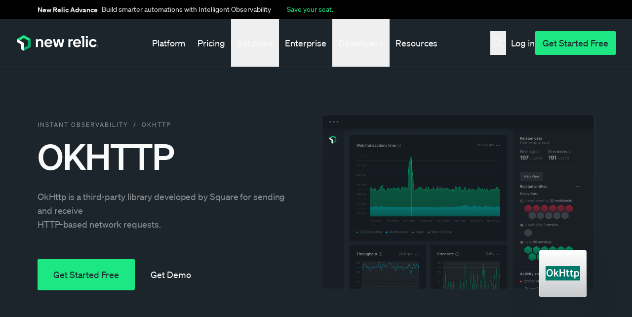

--- FILE ---
content_type: text/javascript
request_url: https://newrelic.com/sites/default/files/js/js_PblIgvx_smQZk6pKvvfHyt6sDiZyYXFvxYK5HZ1q9JE.js?scope=footer&delta=3&language=en&theme=erno&include=eJxtj1EOwjAMQy-0UsSFpi7NRumoS5oiuD3VuiE--InsZ0tWKLIPChkdEcQHJPtVp1mQlJMf6GgpsGrIxW6RaZm5lT9xO_ndEpYES05QC6_dzYCydL2smNzOr-z8we_wB05iCIiBTUauucN8vhjll3b3qIFiUSdq1E37qECdhrSYqaoi_dQLk7bvulFxFFttSDJuA_YZPOMDiapsMQ
body_size: 44861
content:
/* @license GPL-2.0-or-later https://www.drupal.org/licensing/faq */
(function($,Drupal,drupalSettings){'use strict';Drupal.behaviors.ckeditor_tooltips={attach:function(context){$(once('ckeditor_tooltips','html')).each(function(){tippy('[data-tippy-content]',drupalSettings.ckeditor_tooltips);});}};}(jQuery,Drupal,drupalSettings));;
/**
 * @popperjs/core v2.11.8 - MIT License
 */

!function(e,t){"object"==typeof exports&&"undefined"!=typeof module?t(exports):"function"==typeof define&&define.amd?define(["exports"],t):t((e="undefined"!=typeof globalThis?globalThis:e||self).Popper={})}(this,(function(e){"use strict";function t(e){if(null==e)return window;if("[object Window]"!==e.toString()){var t=e.ownerDocument;return t&&t.defaultView||window}return e}function n(e){return e instanceof t(e).Element||e instanceof Element}function r(e){return e instanceof t(e).HTMLElement||e instanceof HTMLElement}function o(e){return"undefined"!=typeof ShadowRoot&&(e instanceof t(e).ShadowRoot||e instanceof ShadowRoot)}var i=Math.max,a=Math.min,s=Math.round;function f(){var e=navigator.userAgentData;return null!=e&&e.brands&&Array.isArray(e.brands)?e.brands.map((function(e){return e.brand+"/"+e.version})).join(" "):navigator.userAgent}function c(){return!/^((?!chrome|android).)*safari/i.test(f())}function p(e,o,i){void 0===o&&(o=!1),void 0===i&&(i=!1);var a=e.getBoundingClientRect(),f=1,p=1;o&&r(e)&&(f=e.offsetWidth>0&&s(a.width)/e.offsetWidth||1,p=e.offsetHeight>0&&s(a.height)/e.offsetHeight||1);var u=(n(e)?t(e):window).visualViewport,l=!c()&&i,d=(a.left+(l&&u?u.offsetLeft:0))/f,h=(a.top+(l&&u?u.offsetTop:0))/p,m=a.width/f,v=a.height/p;return{width:m,height:v,top:h,right:d+m,bottom:h+v,left:d,x:d,y:h}}function u(e){var n=t(e);return{scrollLeft:n.pageXOffset,scrollTop:n.pageYOffset}}function l(e){return e?(e.nodeName||"").toLowerCase():null}function d(e){return((n(e)?e.ownerDocument:e.document)||window.document).documentElement}function h(e){return p(d(e)).left+u(e).scrollLeft}function m(e){return t(e).getComputedStyle(e)}function v(e){var t=m(e),n=t.overflow,r=t.overflowX,o=t.overflowY;return/auto|scroll|overlay|hidden/.test(n+o+r)}function y(e,n,o){void 0===o&&(o=!1);var i,a,f=r(n),c=r(n)&&function(e){var t=e.getBoundingClientRect(),n=s(t.width)/e.offsetWidth||1,r=s(t.height)/e.offsetHeight||1;return 1!==n||1!==r}(n),m=d(n),y=p(e,c,o),g={scrollLeft:0,scrollTop:0},b={x:0,y:0};return(f||!f&&!o)&&(("body"!==l(n)||v(m))&&(g=(i=n)!==t(i)&&r(i)?{scrollLeft:(a=i).scrollLeft,scrollTop:a.scrollTop}:u(i)),r(n)?((b=p(n,!0)).x+=n.clientLeft,b.y+=n.clientTop):m&&(b.x=h(m))),{x:y.left+g.scrollLeft-b.x,y:y.top+g.scrollTop-b.y,width:y.width,height:y.height}}function g(e){var t=p(e),n=e.offsetWidth,r=e.offsetHeight;return Math.abs(t.width-n)<=1&&(n=t.width),Math.abs(t.height-r)<=1&&(r=t.height),{x:e.offsetLeft,y:e.offsetTop,width:n,height:r}}function b(e){return"html"===l(e)?e:e.assignedSlot||e.parentNode||(o(e)?e.host:null)||d(e)}function x(e){return["html","body","#document"].indexOf(l(e))>=0?e.ownerDocument.body:r(e)&&v(e)?e:x(b(e))}function w(e,n){var r;void 0===n&&(n=[]);var o=x(e),i=o===(null==(r=e.ownerDocument)?void 0:r.body),a=t(o),s=i?[a].concat(a.visualViewport||[],v(o)?o:[]):o,f=n.concat(s);return i?f:f.concat(w(b(s)))}function O(e){return["table","td","th"].indexOf(l(e))>=0}function j(e){return r(e)&&"fixed"!==m(e).position?e.offsetParent:null}function E(e){for(var n=t(e),i=j(e);i&&O(i)&&"static"===m(i).position;)i=j(i);return i&&("html"===l(i)||"body"===l(i)&&"static"===m(i).position)?n:i||function(e){var t=/firefox/i.test(f());if(/Trident/i.test(f())&&r(e)&&"fixed"===m(e).position)return null;var n=b(e);for(o(n)&&(n=n.host);r(n)&&["html","body"].indexOf(l(n))<0;){var i=m(n);if("none"!==i.transform||"none"!==i.perspective||"paint"===i.contain||-1!==["transform","perspective"].indexOf(i.willChange)||t&&"filter"===i.willChange||t&&i.filter&&"none"!==i.filter)return n;n=n.parentNode}return null}(e)||n}var D="top",A="bottom",L="right",P="left",M="auto",k=[D,A,L,P],W="start",B="end",H="viewport",T="popper",R=k.reduce((function(e,t){return e.concat([t+"-"+W,t+"-"+B])}),[]),S=[].concat(k,[M]).reduce((function(e,t){return e.concat([t,t+"-"+W,t+"-"+B])}),[]),V=["beforeRead","read","afterRead","beforeMain","main","afterMain","beforeWrite","write","afterWrite"];function q(e){var t=new Map,n=new Set,r=[];function o(e){n.add(e.name),[].concat(e.requires||[],e.requiresIfExists||[]).forEach((function(e){if(!n.has(e)){var r=t.get(e);r&&o(r)}})),r.push(e)}return e.forEach((function(e){t.set(e.name,e)})),e.forEach((function(e){n.has(e.name)||o(e)})),r}function C(e,t){var n=t.getRootNode&&t.getRootNode();if(e.contains(t))return!0;if(n&&o(n)){var r=t;do{if(r&&e.isSameNode(r))return!0;r=r.parentNode||r.host}while(r)}return!1}function N(e){return Object.assign({},e,{left:e.x,top:e.y,right:e.x+e.width,bottom:e.y+e.height})}function I(e,r,o){return r===H?N(function(e,n){var r=t(e),o=d(e),i=r.visualViewport,a=o.clientWidth,s=o.clientHeight,f=0,p=0;if(i){a=i.width,s=i.height;var u=c();(u||!u&&"fixed"===n)&&(f=i.offsetLeft,p=i.offsetTop)}return{width:a,height:s,x:f+h(e),y:p}}(e,o)):n(r)?function(e,t){var n=p(e,!1,"fixed"===t);return n.top=n.top+e.clientTop,n.left=n.left+e.clientLeft,n.bottom=n.top+e.clientHeight,n.right=n.left+e.clientWidth,n.width=e.clientWidth,n.height=e.clientHeight,n.x=n.left,n.y=n.top,n}(r,o):N(function(e){var t,n=d(e),r=u(e),o=null==(t=e.ownerDocument)?void 0:t.body,a=i(n.scrollWidth,n.clientWidth,o?o.scrollWidth:0,o?o.clientWidth:0),s=i(n.scrollHeight,n.clientHeight,o?o.scrollHeight:0,o?o.clientHeight:0),f=-r.scrollLeft+h(e),c=-r.scrollTop;return"rtl"===m(o||n).direction&&(f+=i(n.clientWidth,o?o.clientWidth:0)-a),{width:a,height:s,x:f,y:c}}(d(e)))}function _(e,t,o,s){var f="clippingParents"===t?function(e){var t=w(b(e)),o=["absolute","fixed"].indexOf(m(e).position)>=0&&r(e)?E(e):e;return n(o)?t.filter((function(e){return n(e)&&C(e,o)&&"body"!==l(e)})):[]}(e):[].concat(t),c=[].concat(f,[o]),p=c[0],u=c.reduce((function(t,n){var r=I(e,n,s);return t.top=i(r.top,t.top),t.right=a(r.right,t.right),t.bottom=a(r.bottom,t.bottom),t.left=i(r.left,t.left),t}),I(e,p,s));return u.width=u.right-u.left,u.height=u.bottom-u.top,u.x=u.left,u.y=u.top,u}function F(e){return e.split("-")[0]}function U(e){return e.split("-")[1]}function z(e){return["top","bottom"].indexOf(e)>=0?"x":"y"}function X(e){var t,n=e.reference,r=e.element,o=e.placement,i=o?F(o):null,a=o?U(o):null,s=n.x+n.width/2-r.width/2,f=n.y+n.height/2-r.height/2;switch(i){case D:t={x:s,y:n.y-r.height};break;case A:t={x:s,y:n.y+n.height};break;case L:t={x:n.x+n.width,y:f};break;case P:t={x:n.x-r.width,y:f};break;default:t={x:n.x,y:n.y}}var c=i?z(i):null;if(null!=c){var p="y"===c?"height":"width";switch(a){case W:t[c]=t[c]-(n[p]/2-r[p]/2);break;case B:t[c]=t[c]+(n[p]/2-r[p]/2)}}return t}function Y(e){return Object.assign({},{top:0,right:0,bottom:0,left:0},e)}function G(e,t){return t.reduce((function(t,n){return t[n]=e,t}),{})}function J(e,t){void 0===t&&(t={});var r=t,o=r.placement,i=void 0===o?e.placement:o,a=r.strategy,s=void 0===a?e.strategy:a,f=r.boundary,c=void 0===f?"clippingParents":f,u=r.rootBoundary,l=void 0===u?H:u,h=r.elementContext,m=void 0===h?T:h,v=r.altBoundary,y=void 0!==v&&v,g=r.padding,b=void 0===g?0:g,x=Y("number"!=typeof b?b:G(b,k)),w=m===T?"reference":T,O=e.rects.popper,j=e.elements[y?w:m],E=_(n(j)?j:j.contextElement||d(e.elements.popper),c,l,s),P=p(e.elements.reference),M=X({reference:P,element:O,strategy:"absolute",placement:i}),W=N(Object.assign({},O,M)),B=m===T?W:P,R={top:E.top-B.top+x.top,bottom:B.bottom-E.bottom+x.bottom,left:E.left-B.left+x.left,right:B.right-E.right+x.right},S=e.modifiersData.offset;if(m===T&&S){var V=S[i];Object.keys(R).forEach((function(e){var t=[L,A].indexOf(e)>=0?1:-1,n=[D,A].indexOf(e)>=0?"y":"x";R[e]+=V[n]*t}))}return R}var K={placement:"bottom",modifiers:[],strategy:"absolute"};function Q(){for(var e=arguments.length,t=new Array(e),n=0;n<e;n++)t[n]=arguments[n];return!t.some((function(e){return!(e&&"function"==typeof e.getBoundingClientRect)}))}function Z(e){void 0===e&&(e={});var t=e,r=t.defaultModifiers,o=void 0===r?[]:r,i=t.defaultOptions,a=void 0===i?K:i;return function(e,t,r){void 0===r&&(r=a);var i,s,f={placement:"bottom",orderedModifiers:[],options:Object.assign({},K,a),modifiersData:{},elements:{reference:e,popper:t},attributes:{},styles:{}},c=[],p=!1,u={state:f,setOptions:function(r){var i="function"==typeof r?r(f.options):r;l(),f.options=Object.assign({},a,f.options,i),f.scrollParents={reference:n(e)?w(e):e.contextElement?w(e.contextElement):[],popper:w(t)};var s,p,d=function(e){var t=q(e);return V.reduce((function(e,n){return e.concat(t.filter((function(e){return e.phase===n})))}),[])}((s=[].concat(o,f.options.modifiers),p=s.reduce((function(e,t){var n=e[t.name];return e[t.name]=n?Object.assign({},n,t,{options:Object.assign({},n.options,t.options),data:Object.assign({},n.data,t.data)}):t,e}),{}),Object.keys(p).map((function(e){return p[e]}))));return f.orderedModifiers=d.filter((function(e){return e.enabled})),f.orderedModifiers.forEach((function(e){var t=e.name,n=e.options,r=void 0===n?{}:n,o=e.effect;if("function"==typeof o){var i=o({state:f,name:t,instance:u,options:r}),a=function(){};c.push(i||a)}})),u.update()},forceUpdate:function(){if(!p){var e=f.elements,t=e.reference,n=e.popper;if(Q(t,n)){f.rects={reference:y(t,E(n),"fixed"===f.options.strategy),popper:g(n)},f.reset=!1,f.placement=f.options.placement,f.orderedModifiers.forEach((function(e){return f.modifiersData[e.name]=Object.assign({},e.data)}));for(var r=0;r<f.orderedModifiers.length;r++)if(!0!==f.reset){var o=f.orderedModifiers[r],i=o.fn,a=o.options,s=void 0===a?{}:a,c=o.name;"function"==typeof i&&(f=i({state:f,options:s,name:c,instance:u})||f)}else f.reset=!1,r=-1}}},update:(i=function(){return new Promise((function(e){u.forceUpdate(),e(f)}))},function(){return s||(s=new Promise((function(e){Promise.resolve().then((function(){s=void 0,e(i())}))}))),s}),destroy:function(){l(),p=!0}};if(!Q(e,t))return u;function l(){c.forEach((function(e){return e()})),c=[]}return u.setOptions(r).then((function(e){!p&&r.onFirstUpdate&&r.onFirstUpdate(e)})),u}}var $={passive:!0};var ee={name:"eventListeners",enabled:!0,phase:"write",fn:function(){},effect:function(e){var n=e.state,r=e.instance,o=e.options,i=o.scroll,a=void 0===i||i,s=o.resize,f=void 0===s||s,c=t(n.elements.popper),p=[].concat(n.scrollParents.reference,n.scrollParents.popper);return a&&p.forEach((function(e){e.addEventListener("scroll",r.update,$)})),f&&c.addEventListener("resize",r.update,$),function(){a&&p.forEach((function(e){e.removeEventListener("scroll",r.update,$)})),f&&c.removeEventListener("resize",r.update,$)}},data:{}};var te={name:"popperOffsets",enabled:!0,phase:"read",fn:function(e){var t=e.state,n=e.name;t.modifiersData[n]=X({reference:t.rects.reference,element:t.rects.popper,strategy:"absolute",placement:t.placement})},data:{}},ne={top:"auto",right:"auto",bottom:"auto",left:"auto"};function re(e){var n,r=e.popper,o=e.popperRect,i=e.placement,a=e.variation,f=e.offsets,c=e.position,p=e.gpuAcceleration,u=e.adaptive,l=e.roundOffsets,h=e.isFixed,v=f.x,y=void 0===v?0:v,g=f.y,b=void 0===g?0:g,x="function"==typeof l?l({x:y,y:b}):{x:y,y:b};y=x.x,b=x.y;var w=f.hasOwnProperty("x"),O=f.hasOwnProperty("y"),j=P,M=D,k=window;if(u){var W=E(r),H="clientHeight",T="clientWidth";if(W===t(r)&&"static"!==m(W=d(r)).position&&"absolute"===c&&(H="scrollHeight",T="scrollWidth"),W=W,i===D||(i===P||i===L)&&a===B)M=A,b-=(h&&W===k&&k.visualViewport?k.visualViewport.height:W[H])-o.height,b*=p?1:-1;if(i===P||(i===D||i===A)&&a===B)j=L,y-=(h&&W===k&&k.visualViewport?k.visualViewport.width:W[T])-o.width,y*=p?1:-1}var R,S=Object.assign({position:c},u&&ne),V=!0===l?function(e,t){var n=e.x,r=e.y,o=t.devicePixelRatio||1;return{x:s(n*o)/o||0,y:s(r*o)/o||0}}({x:y,y:b},t(r)):{x:y,y:b};return y=V.x,b=V.y,p?Object.assign({},S,((R={})[M]=O?"0":"",R[j]=w?"0":"",R.transform=(k.devicePixelRatio||1)<=1?"translate("+y+"px, "+b+"px)":"translate3d("+y+"px, "+b+"px, 0)",R)):Object.assign({},S,((n={})[M]=O?b+"px":"",n[j]=w?y+"px":"",n.transform="",n))}var oe={name:"computeStyles",enabled:!0,phase:"beforeWrite",fn:function(e){var t=e.state,n=e.options,r=n.gpuAcceleration,o=void 0===r||r,i=n.adaptive,a=void 0===i||i,s=n.roundOffsets,f=void 0===s||s,c={placement:F(t.placement),variation:U(t.placement),popper:t.elements.popper,popperRect:t.rects.popper,gpuAcceleration:o,isFixed:"fixed"===t.options.strategy};null!=t.modifiersData.popperOffsets&&(t.styles.popper=Object.assign({},t.styles.popper,re(Object.assign({},c,{offsets:t.modifiersData.popperOffsets,position:t.options.strategy,adaptive:a,roundOffsets:f})))),null!=t.modifiersData.arrow&&(t.styles.arrow=Object.assign({},t.styles.arrow,re(Object.assign({},c,{offsets:t.modifiersData.arrow,position:"absolute",adaptive:!1,roundOffsets:f})))),t.attributes.popper=Object.assign({},t.attributes.popper,{"data-popper-placement":t.placement})},data:{}};var ie={name:"applyStyles",enabled:!0,phase:"write",fn:function(e){var t=e.state;Object.keys(t.elements).forEach((function(e){var n=t.styles[e]||{},o=t.attributes[e]||{},i=t.elements[e];r(i)&&l(i)&&(Object.assign(i.style,n),Object.keys(o).forEach((function(e){var t=o[e];!1===t?i.removeAttribute(e):i.setAttribute(e,!0===t?"":t)})))}))},effect:function(e){var t=e.state,n={popper:{position:t.options.strategy,left:"0",top:"0",margin:"0"},arrow:{position:"absolute"},reference:{}};return Object.assign(t.elements.popper.style,n.popper),t.styles=n,t.elements.arrow&&Object.assign(t.elements.arrow.style,n.arrow),function(){Object.keys(t.elements).forEach((function(e){var o=t.elements[e],i=t.attributes[e]||{},a=Object.keys(t.styles.hasOwnProperty(e)?t.styles[e]:n[e]).reduce((function(e,t){return e[t]="",e}),{});r(o)&&l(o)&&(Object.assign(o.style,a),Object.keys(i).forEach((function(e){o.removeAttribute(e)})))}))}},requires:["computeStyles"]};var ae={name:"offset",enabled:!0,phase:"main",requires:["popperOffsets"],fn:function(e){var t=e.state,n=e.options,r=e.name,o=n.offset,i=void 0===o?[0,0]:o,a=S.reduce((function(e,n){return e[n]=function(e,t,n){var r=F(e),o=[P,D].indexOf(r)>=0?-1:1,i="function"==typeof n?n(Object.assign({},t,{placement:e})):n,a=i[0],s=i[1];return a=a||0,s=(s||0)*o,[P,L].indexOf(r)>=0?{x:s,y:a}:{x:a,y:s}}(n,t.rects,i),e}),{}),s=a[t.placement],f=s.x,c=s.y;null!=t.modifiersData.popperOffsets&&(t.modifiersData.popperOffsets.x+=f,t.modifiersData.popperOffsets.y+=c),t.modifiersData[r]=a}},se={left:"right",right:"left",bottom:"top",top:"bottom"};function fe(e){return e.replace(/left|right|bottom|top/g,(function(e){return se[e]}))}var ce={start:"end",end:"start"};function pe(e){return e.replace(/start|end/g,(function(e){return ce[e]}))}function ue(e,t){void 0===t&&(t={});var n=t,r=n.placement,o=n.boundary,i=n.rootBoundary,a=n.padding,s=n.flipVariations,f=n.allowedAutoPlacements,c=void 0===f?S:f,p=U(r),u=p?s?R:R.filter((function(e){return U(e)===p})):k,l=u.filter((function(e){return c.indexOf(e)>=0}));0===l.length&&(l=u);var d=l.reduce((function(t,n){return t[n]=J(e,{placement:n,boundary:o,rootBoundary:i,padding:a})[F(n)],t}),{});return Object.keys(d).sort((function(e,t){return d[e]-d[t]}))}var le={name:"flip",enabled:!0,phase:"main",fn:function(e){var t=e.state,n=e.options,r=e.name;if(!t.modifiersData[r]._skip){for(var o=n.mainAxis,i=void 0===o||o,a=n.altAxis,s=void 0===a||a,f=n.fallbackPlacements,c=n.padding,p=n.boundary,u=n.rootBoundary,l=n.altBoundary,d=n.flipVariations,h=void 0===d||d,m=n.allowedAutoPlacements,v=t.options.placement,y=F(v),g=f||(y===v||!h?[fe(v)]:function(e){if(F(e)===M)return[];var t=fe(e);return[pe(e),t,pe(t)]}(v)),b=[v].concat(g).reduce((function(e,n){return e.concat(F(n)===M?ue(t,{placement:n,boundary:p,rootBoundary:u,padding:c,flipVariations:h,allowedAutoPlacements:m}):n)}),[]),x=t.rects.reference,w=t.rects.popper,O=new Map,j=!0,E=b[0],k=0;k<b.length;k++){var B=b[k],H=F(B),T=U(B)===W,R=[D,A].indexOf(H)>=0,S=R?"width":"height",V=J(t,{placement:B,boundary:p,rootBoundary:u,altBoundary:l,padding:c}),q=R?T?L:P:T?A:D;x[S]>w[S]&&(q=fe(q));var C=fe(q),N=[];if(i&&N.push(V[H]<=0),s&&N.push(V[q]<=0,V[C]<=0),N.every((function(e){return e}))){E=B,j=!1;break}O.set(B,N)}if(j)for(var I=function(e){var t=b.find((function(t){var n=O.get(t);if(n)return n.slice(0,e).every((function(e){return e}))}));if(t)return E=t,"break"},_=h?3:1;_>0;_--){if("break"===I(_))break}t.placement!==E&&(t.modifiersData[r]._skip=!0,t.placement=E,t.reset=!0)}},requiresIfExists:["offset"],data:{_skip:!1}};function de(e,t,n){return i(e,a(t,n))}var he={name:"preventOverflow",enabled:!0,phase:"main",fn:function(e){var t=e.state,n=e.options,r=e.name,o=n.mainAxis,s=void 0===o||o,f=n.altAxis,c=void 0!==f&&f,p=n.boundary,u=n.rootBoundary,l=n.altBoundary,d=n.padding,h=n.tether,m=void 0===h||h,v=n.tetherOffset,y=void 0===v?0:v,b=J(t,{boundary:p,rootBoundary:u,padding:d,altBoundary:l}),x=F(t.placement),w=U(t.placement),O=!w,j=z(x),M="x"===j?"y":"x",k=t.modifiersData.popperOffsets,B=t.rects.reference,H=t.rects.popper,T="function"==typeof y?y(Object.assign({},t.rects,{placement:t.placement})):y,R="number"==typeof T?{mainAxis:T,altAxis:T}:Object.assign({mainAxis:0,altAxis:0},T),S=t.modifiersData.offset?t.modifiersData.offset[t.placement]:null,V={x:0,y:0};if(k){if(s){var q,C="y"===j?D:P,N="y"===j?A:L,I="y"===j?"height":"width",_=k[j],X=_+b[C],Y=_-b[N],G=m?-H[I]/2:0,K=w===W?B[I]:H[I],Q=w===W?-H[I]:-B[I],Z=t.elements.arrow,$=m&&Z?g(Z):{width:0,height:0},ee=t.modifiersData["arrow#persistent"]?t.modifiersData["arrow#persistent"].padding:{top:0,right:0,bottom:0,left:0},te=ee[C],ne=ee[N],re=de(0,B[I],$[I]),oe=O?B[I]/2-G-re-te-R.mainAxis:K-re-te-R.mainAxis,ie=O?-B[I]/2+G+re+ne+R.mainAxis:Q+re+ne+R.mainAxis,ae=t.elements.arrow&&E(t.elements.arrow),se=ae?"y"===j?ae.clientTop||0:ae.clientLeft||0:0,fe=null!=(q=null==S?void 0:S[j])?q:0,ce=_+ie-fe,pe=de(m?a(X,_+oe-fe-se):X,_,m?i(Y,ce):Y);k[j]=pe,V[j]=pe-_}if(c){var ue,le="x"===j?D:P,he="x"===j?A:L,me=k[M],ve="y"===M?"height":"width",ye=me+b[le],ge=me-b[he],be=-1!==[D,P].indexOf(x),xe=null!=(ue=null==S?void 0:S[M])?ue:0,we=be?ye:me-B[ve]-H[ve]-xe+R.altAxis,Oe=be?me+B[ve]+H[ve]-xe-R.altAxis:ge,je=m&&be?function(e,t,n){var r=de(e,t,n);return r>n?n:r}(we,me,Oe):de(m?we:ye,me,m?Oe:ge);k[M]=je,V[M]=je-me}t.modifiersData[r]=V}},requiresIfExists:["offset"]};var me={name:"arrow",enabled:!0,phase:"main",fn:function(e){var t,n=e.state,r=e.name,o=e.options,i=n.elements.arrow,a=n.modifiersData.popperOffsets,s=F(n.placement),f=z(s),c=[P,L].indexOf(s)>=0?"height":"width";if(i&&a){var p=function(e,t){return Y("number"!=typeof(e="function"==typeof e?e(Object.assign({},t.rects,{placement:t.placement})):e)?e:G(e,k))}(o.padding,n),u=g(i),l="y"===f?D:P,d="y"===f?A:L,h=n.rects.reference[c]+n.rects.reference[f]-a[f]-n.rects.popper[c],m=a[f]-n.rects.reference[f],v=E(i),y=v?"y"===f?v.clientHeight||0:v.clientWidth||0:0,b=h/2-m/2,x=p[l],w=y-u[c]-p[d],O=y/2-u[c]/2+b,j=de(x,O,w),M=f;n.modifiersData[r]=((t={})[M]=j,t.centerOffset=j-O,t)}},effect:function(e){var t=e.state,n=e.options.element,r=void 0===n?"[data-popper-arrow]":n;null!=r&&("string"!=typeof r||(r=t.elements.popper.querySelector(r)))&&C(t.elements.popper,r)&&(t.elements.arrow=r)},requires:["popperOffsets"],requiresIfExists:["preventOverflow"]};function ve(e,t,n){return void 0===n&&(n={x:0,y:0}),{top:e.top-t.height-n.y,right:e.right-t.width+n.x,bottom:e.bottom-t.height+n.y,left:e.left-t.width-n.x}}function ye(e){return[D,L,A,P].some((function(t){return e[t]>=0}))}var ge={name:"hide",enabled:!0,phase:"main",requiresIfExists:["preventOverflow"],fn:function(e){var t=e.state,n=e.name,r=t.rects.reference,o=t.rects.popper,i=t.modifiersData.preventOverflow,a=J(t,{elementContext:"reference"}),s=J(t,{altBoundary:!0}),f=ve(a,r),c=ve(s,o,i),p=ye(f),u=ye(c);t.modifiersData[n]={referenceClippingOffsets:f,popperEscapeOffsets:c,isReferenceHidden:p,hasPopperEscaped:u},t.attributes.popper=Object.assign({},t.attributes.popper,{"data-popper-reference-hidden":p,"data-popper-escaped":u})}},be=Z({defaultModifiers:[ee,te,oe,ie]}),xe=[ee,te,oe,ie,ae,le,he,me,ge],we=Z({defaultModifiers:xe});e.applyStyles=ie,e.arrow=me,e.computeStyles=oe,e.createPopper=we,e.createPopperLite=be,e.defaultModifiers=xe,e.detectOverflow=J,e.eventListeners=ee,e.flip=le,e.hide=ge,e.offset=ae,e.popperGenerator=Z,e.popperOffsets=te,e.preventOverflow=he,Object.defineProperty(e,"__esModule",{value:!0})}));

;
!function(t,e){"object"==typeof exports&&"undefined"!=typeof module?module.exports=e(require("@popperjs/core")):"function"==typeof define&&define.amd?define(["@popperjs/core"],e):(t=t||self).tippy=e(t.Popper)}(this,(function(t){"use strict";var e="undefined"!=typeof window&&"undefined"!=typeof document,n=!!e&&!!window.msCrypto,r={passive:!0,capture:!0},o=function(){return document.body};function i(t,e,n){if(Array.isArray(t)){var r=t[e];return null==r?Array.isArray(n)?n[e]:n:r}return t}function a(t,e){var n={}.toString.call(t);return 0===n.indexOf("[object")&&n.indexOf(e+"]")>-1}function s(t,e){return"function"==typeof t?t.apply(void 0,e):t}function u(t,e){return 0===e?t:function(r){clearTimeout(n),n=setTimeout((function(){t(r)}),e)};var n}function p(t,e){var n=Object.assign({},t);return e.forEach((function(t){delete n[t]})),n}function c(t){return[].concat(t)}function f(t,e){-1===t.indexOf(e)&&t.push(e)}function l(t){return t.split("-")[0]}function d(t){return[].slice.call(t)}function v(t){return Object.keys(t).reduce((function(e,n){return void 0!==t[n]&&(e[n]=t[n]),e}),{})}function m(){return document.createElement("div")}function g(t){return["Element","Fragment"].some((function(e){return a(t,e)}))}function h(t){return a(t,"MouseEvent")}function b(t){return!(!t||!t._tippy||t._tippy.reference!==t)}function y(t){return g(t)?[t]:function(t){return a(t,"NodeList")}(t)?d(t):Array.isArray(t)?t:d(document.querySelectorAll(t))}function w(t,e){t.forEach((function(t){t&&(t.style.transitionDuration=e+"ms")}))}function x(t,e){t.forEach((function(t){t&&t.setAttribute("data-state",e)}))}function E(t){var e,n=c(t)[0];return null!=n&&null!=(e=n.ownerDocument)&&e.body?n.ownerDocument:document}function O(t,e,n){var r=e+"EventListener";["transitionend","webkitTransitionEnd"].forEach((function(e){t[r](e,n)}))}function C(t,e){for(var n=e;n;){var r;if(t.contains(n))return!0;n=null==n.getRootNode||null==(r=n.getRootNode())?void 0:r.host}return!1}var T={isTouch:!1},A=0;function L(){T.isTouch||(T.isTouch=!0,window.performance&&document.addEventListener("mousemove",D))}function D(){var t=performance.now();t-A<20&&(T.isTouch=!1,document.removeEventListener("mousemove",D)),A=t}function k(){var t=document.activeElement;if(b(t)){var e=t._tippy;t.blur&&!e.state.isVisible&&t.blur()}}var R=Object.assign({appendTo:o,aria:{content:"auto",expanded:"auto"},delay:0,duration:[300,250],getReferenceClientRect:null,hideOnClick:!0,ignoreAttributes:!1,interactive:!1,interactiveBorder:2,interactiveDebounce:0,moveTransition:"",offset:[0,10],onAfterUpdate:function(){},onBeforeUpdate:function(){},onCreate:function(){},onDestroy:function(){},onHidden:function(){},onHide:function(){},onMount:function(){},onShow:function(){},onShown:function(){},onTrigger:function(){},onUntrigger:function(){},onClickOutside:function(){},placement:"top",plugins:[],popperOptions:{},render:null,showOnCreate:!1,touch:!0,trigger:"mouseenter focus",triggerTarget:null},{animateFill:!1,followCursor:!1,inlinePositioning:!1,sticky:!1},{allowHTML:!1,animation:"fade",arrow:!0,content:"",inertia:!1,maxWidth:350,role:"tooltip",theme:"",zIndex:9999}),P=Object.keys(R);function j(t){var e=(t.plugins||[]).reduce((function(e,n){var r,o=n.name,i=n.defaultValue;o&&(e[o]=void 0!==t[o]?t[o]:null!=(r=R[o])?r:i);return e}),{});return Object.assign({},t,e)}function M(t,e){var n=Object.assign({},e,{content:s(e.content,[t])},e.ignoreAttributes?{}:function(t,e){return(e?Object.keys(j(Object.assign({},R,{plugins:e}))):P).reduce((function(e,n){var r=(t.getAttribute("data-tippy-"+n)||"").trim();if(!r)return e;if("content"===n)e[n]=r;else try{e[n]=JSON.parse(r)}catch(t){e[n]=r}return e}),{})}(t,e.plugins));return n.aria=Object.assign({},R.aria,n.aria),n.aria={expanded:"auto"===n.aria.expanded?e.interactive:n.aria.expanded,content:"auto"===n.aria.content?e.interactive?null:"describedby":n.aria.content},n}function V(t,e){t.innerHTML=e}function I(t){var e=m();return!0===t?e.className="tippy-arrow":(e.className="tippy-svg-arrow",g(t)?e.appendChild(t):V(e,t)),e}function S(t,e){g(e.content)?(V(t,""),t.appendChild(e.content)):"function"!=typeof e.content&&(e.allowHTML?V(t,e.content):t.textContent=e.content)}function B(t){var e=t.firstElementChild,n=d(e.children);return{box:e,content:n.find((function(t){return t.classList.contains("tippy-content")})),arrow:n.find((function(t){return t.classList.contains("tippy-arrow")||t.classList.contains("tippy-svg-arrow")})),backdrop:n.find((function(t){return t.classList.contains("tippy-backdrop")}))}}function N(t){var e=m(),n=m();n.className="tippy-box",n.setAttribute("data-state","hidden"),n.setAttribute("tabindex","-1");var r=m();function o(n,r){var o=B(e),i=o.box,a=o.content,s=o.arrow;r.theme?i.setAttribute("data-theme",r.theme):i.removeAttribute("data-theme"),"string"==typeof r.animation?i.setAttribute("data-animation",r.animation):i.removeAttribute("data-animation"),r.inertia?i.setAttribute("data-inertia",""):i.removeAttribute("data-inertia"),i.style.maxWidth="number"==typeof r.maxWidth?r.maxWidth+"px":r.maxWidth,r.role?i.setAttribute("role",r.role):i.removeAttribute("role"),n.content===r.content&&n.allowHTML===r.allowHTML||S(a,t.props),r.arrow?s?n.arrow!==r.arrow&&(i.removeChild(s),i.appendChild(I(r.arrow))):i.appendChild(I(r.arrow)):s&&i.removeChild(s)}return r.className="tippy-content",r.setAttribute("data-state","hidden"),S(r,t.props),e.appendChild(n),n.appendChild(r),o(t.props,t.props),{popper:e,onUpdate:o}}N.$$tippy=!0;var H=1,U=[],_=[];function z(e,a){var p,g,b,y,A,L,D,k,P=M(e,Object.assign({},R,j(v(a)))),V=!1,I=!1,S=!1,N=!1,z=[],F=u(wt,P.interactiveDebounce),W=H++,X=(k=P.plugins).filter((function(t,e){return k.indexOf(t)===e})),Y={id:W,reference:e,popper:m(),popperInstance:null,props:P,state:{isEnabled:!0,isVisible:!1,isDestroyed:!1,isMounted:!1,isShown:!1},plugins:X,clearDelayTimeouts:function(){clearTimeout(p),clearTimeout(g),cancelAnimationFrame(b)},setProps:function(t){if(Y.state.isDestroyed)return;at("onBeforeUpdate",[Y,t]),bt();var n=Y.props,r=M(e,Object.assign({},n,v(t),{ignoreAttributes:!0}));Y.props=r,ht(),n.interactiveDebounce!==r.interactiveDebounce&&(pt(),F=u(wt,r.interactiveDebounce));n.triggerTarget&&!r.triggerTarget?c(n.triggerTarget).forEach((function(t){t.removeAttribute("aria-expanded")})):r.triggerTarget&&e.removeAttribute("aria-expanded");ut(),it(),J&&J(n,r);Y.popperInstance&&(Ct(),At().forEach((function(t){requestAnimationFrame(t._tippy.popperInstance.forceUpdate)})));at("onAfterUpdate",[Y,t])},setContent:function(t){Y.setProps({content:t})},show:function(){var t=Y.state.isVisible,e=Y.state.isDestroyed,n=!Y.state.isEnabled,r=T.isTouch&&!Y.props.touch,a=i(Y.props.duration,0,R.duration);if(t||e||n||r)return;if(et().hasAttribute("disabled"))return;if(at("onShow",[Y],!1),!1===Y.props.onShow(Y))return;Y.state.isVisible=!0,tt()&&($.style.visibility="visible");it(),dt(),Y.state.isMounted||($.style.transition="none");if(tt()){var u=rt(),p=u.box,c=u.content;w([p,c],0)}L=function(){var t;if(Y.state.isVisible&&!N){if(N=!0,$.offsetHeight,$.style.transition=Y.props.moveTransition,tt()&&Y.props.animation){var e=rt(),n=e.box,r=e.content;w([n,r],a),x([n,r],"visible")}st(),ut(),f(_,Y),null==(t=Y.popperInstance)||t.forceUpdate(),at("onMount",[Y]),Y.props.animation&&tt()&&function(t,e){mt(t,e)}(a,(function(){Y.state.isShown=!0,at("onShown",[Y])}))}},function(){var t,e=Y.props.appendTo,n=et();t=Y.props.interactive&&e===o||"parent"===e?n.parentNode:s(e,[n]);t.contains($)||t.appendChild($);Y.state.isMounted=!0,Ct()}()},hide:function(){var t=!Y.state.isVisible,e=Y.state.isDestroyed,n=!Y.state.isEnabled,r=i(Y.props.duration,1,R.duration);if(t||e||n)return;if(at("onHide",[Y],!1),!1===Y.props.onHide(Y))return;Y.state.isVisible=!1,Y.state.isShown=!1,N=!1,V=!1,tt()&&($.style.visibility="hidden");if(pt(),vt(),it(!0),tt()){var o=rt(),a=o.box,s=o.content;Y.props.animation&&(w([a,s],r),x([a,s],"hidden"))}st(),ut(),Y.props.animation?tt()&&function(t,e){mt(t,(function(){!Y.state.isVisible&&$.parentNode&&$.parentNode.contains($)&&e()}))}(r,Y.unmount):Y.unmount()},hideWithInteractivity:function(t){nt().addEventListener("mousemove",F),f(U,F),F(t)},enable:function(){Y.state.isEnabled=!0},disable:function(){Y.hide(),Y.state.isEnabled=!1},unmount:function(){Y.state.isVisible&&Y.hide();if(!Y.state.isMounted)return;Tt(),At().forEach((function(t){t._tippy.unmount()})),$.parentNode&&$.parentNode.removeChild($);_=_.filter((function(t){return t!==Y})),Y.state.isMounted=!1,at("onHidden",[Y])},destroy:function(){if(Y.state.isDestroyed)return;Y.clearDelayTimeouts(),Y.unmount(),bt(),delete e._tippy,Y.state.isDestroyed=!0,at("onDestroy",[Y])}};if(!P.render)return Y;var q=P.render(Y),$=q.popper,J=q.onUpdate;$.setAttribute("data-tippy-root",""),$.id="tippy-"+Y.id,Y.popper=$,e._tippy=Y,$._tippy=Y;var G=X.map((function(t){return t.fn(Y)})),K=e.hasAttribute("aria-expanded");return ht(),ut(),it(),at("onCreate",[Y]),P.showOnCreate&&Lt(),$.addEventListener("mouseenter",(function(){Y.props.interactive&&Y.state.isVisible&&Y.clearDelayTimeouts()})),$.addEventListener("mouseleave",(function(){Y.props.interactive&&Y.props.trigger.indexOf("mouseenter")>=0&&nt().addEventListener("mousemove",F)})),Y;function Q(){var t=Y.props.touch;return Array.isArray(t)?t:[t,0]}function Z(){return"hold"===Q()[0]}function tt(){var t;return!(null==(t=Y.props.render)||!t.$$tippy)}function et(){return D||e}function nt(){var t=et().parentNode;return t?E(t):document}function rt(){return B($)}function ot(t){return Y.state.isMounted&&!Y.state.isVisible||T.isTouch||y&&"focus"===y.type?0:i(Y.props.delay,t?0:1,R.delay)}function it(t){void 0===t&&(t=!1),$.style.pointerEvents=Y.props.interactive&&!t?"":"none",$.style.zIndex=""+Y.props.zIndex}function at(t,e,n){var r;(void 0===n&&(n=!0),G.forEach((function(n){n[t]&&n[t].apply(n,e)})),n)&&(r=Y.props)[t].apply(r,e)}function st(){var t=Y.props.aria;if(t.content){var n="aria-"+t.content,r=$.id;c(Y.props.triggerTarget||e).forEach((function(t){var e=t.getAttribute(n);if(Y.state.isVisible)t.setAttribute(n,e?e+" "+r:r);else{var o=e&&e.replace(r,"").trim();o?t.setAttribute(n,o):t.removeAttribute(n)}}))}}function ut(){!K&&Y.props.aria.expanded&&c(Y.props.triggerTarget||e).forEach((function(t){Y.props.interactive?t.setAttribute("aria-expanded",Y.state.isVisible&&t===et()?"true":"false"):t.removeAttribute("aria-expanded")}))}function pt(){nt().removeEventListener("mousemove",F),U=U.filter((function(t){return t!==F}))}function ct(t){if(!T.isTouch||!S&&"mousedown"!==t.type){var n=t.composedPath&&t.composedPath()[0]||t.target;if(!Y.props.interactive||!C($,n)){if(c(Y.props.triggerTarget||e).some((function(t){return C(t,n)}))){if(T.isTouch)return;if(Y.state.isVisible&&Y.props.trigger.indexOf("click")>=0)return}else at("onClickOutside",[Y,t]);!0===Y.props.hideOnClick&&(Y.clearDelayTimeouts(),Y.hide(),I=!0,setTimeout((function(){I=!1})),Y.state.isMounted||vt())}}}function ft(){S=!0}function lt(){S=!1}function dt(){var t=nt();t.addEventListener("mousedown",ct,!0),t.addEventListener("touchend",ct,r),t.addEventListener("touchstart",lt,r),t.addEventListener("touchmove",ft,r)}function vt(){var t=nt();t.removeEventListener("mousedown",ct,!0),t.removeEventListener("touchend",ct,r),t.removeEventListener("touchstart",lt,r),t.removeEventListener("touchmove",ft,r)}function mt(t,e){var n=rt().box;function r(t){t.target===n&&(O(n,"remove",r),e())}if(0===t)return e();O(n,"remove",A),O(n,"add",r),A=r}function gt(t,n,r){void 0===r&&(r=!1),c(Y.props.triggerTarget||e).forEach((function(e){e.addEventListener(t,n,r),z.push({node:e,eventType:t,handler:n,options:r})}))}function ht(){var t;Z()&&(gt("touchstart",yt,{passive:!0}),gt("touchend",xt,{passive:!0})),(t=Y.props.trigger,t.split(/\s+/).filter(Boolean)).forEach((function(t){if("manual"!==t)switch(gt(t,yt),t){case"mouseenter":gt("mouseleave",xt);break;case"focus":gt(n?"focusout":"blur",Et);break;case"focusin":gt("focusout",Et)}}))}function bt(){z.forEach((function(t){var e=t.node,n=t.eventType,r=t.handler,o=t.options;e.removeEventListener(n,r,o)})),z=[]}function yt(t){var e,n=!1;if(Y.state.isEnabled&&!Ot(t)&&!I){var r="focus"===(null==(e=y)?void 0:e.type);y=t,D=t.currentTarget,ut(),!Y.state.isVisible&&h(t)&&U.forEach((function(e){return e(t)})),"click"===t.type&&(Y.props.trigger.indexOf("mouseenter")<0||V)&&!1!==Y.props.hideOnClick&&Y.state.isVisible?n=!0:Lt(t),"click"===t.type&&(V=!n),n&&!r&&Dt(t)}}function wt(t){var e=t.target,n=et().contains(e)||$.contains(e);"mousemove"===t.type&&n||function(t,e){var n=e.clientX,r=e.clientY;return t.every((function(t){var e=t.popperRect,o=t.popperState,i=t.props.interactiveBorder,a=l(o.placement),s=o.modifiersData.offset;if(!s)return!0;var u="bottom"===a?s.top.y:0,p="top"===a?s.bottom.y:0,c="right"===a?s.left.x:0,f="left"===a?s.right.x:0,d=e.top-r+u>i,v=r-e.bottom-p>i,m=e.left-n+c>i,g=n-e.right-f>i;return d||v||m||g}))}(At().concat($).map((function(t){var e,n=null==(e=t._tippy.popperInstance)?void 0:e.state;return n?{popperRect:t.getBoundingClientRect(),popperState:n,props:P}:null})).filter(Boolean),t)&&(pt(),Dt(t))}function xt(t){Ot(t)||Y.props.trigger.indexOf("click")>=0&&V||(Y.props.interactive?Y.hideWithInteractivity(t):Dt(t))}function Et(t){Y.props.trigger.indexOf("focusin")<0&&t.target!==et()||Y.props.interactive&&t.relatedTarget&&$.contains(t.relatedTarget)||Dt(t)}function Ot(t){return!!T.isTouch&&Z()!==t.type.indexOf("touch")>=0}function Ct(){Tt();var n=Y.props,r=n.popperOptions,o=n.placement,i=n.offset,a=n.getReferenceClientRect,s=n.moveTransition,u=tt()?B($).arrow:null,p=a?{getBoundingClientRect:a,contextElement:a.contextElement||et()}:e,c=[{name:"offset",options:{offset:i}},{name:"preventOverflow",options:{padding:{top:2,bottom:2,left:5,right:5}}},{name:"flip",options:{padding:5}},{name:"computeStyles",options:{adaptive:!s}},{name:"$$tippy",enabled:!0,phase:"beforeWrite",requires:["computeStyles"],fn:function(t){var e=t.state;if(tt()){var n=rt().box;["placement","reference-hidden","escaped"].forEach((function(t){"placement"===t?n.setAttribute("data-placement",e.placement):e.attributes.popper["data-popper-"+t]?n.setAttribute("data-"+t,""):n.removeAttribute("data-"+t)})),e.attributes.popper={}}}}];tt()&&u&&c.push({name:"arrow",options:{element:u,padding:3}}),c.push.apply(c,(null==r?void 0:r.modifiers)||[]),Y.popperInstance=t.createPopper(p,$,Object.assign({},r,{placement:o,onFirstUpdate:L,modifiers:c}))}function Tt(){Y.popperInstance&&(Y.popperInstance.destroy(),Y.popperInstance=null)}function At(){return d($.querySelectorAll("[data-tippy-root]"))}function Lt(t){Y.clearDelayTimeouts(),t&&at("onTrigger",[Y,t]),dt();var e=ot(!0),n=Q(),r=n[0],o=n[1];T.isTouch&&"hold"===r&&o&&(e=o),e?p=setTimeout((function(){Y.show()}),e):Y.show()}function Dt(t){if(Y.clearDelayTimeouts(),at("onUntrigger",[Y,t]),Y.state.isVisible){if(!(Y.props.trigger.indexOf("mouseenter")>=0&&Y.props.trigger.indexOf("click")>=0&&["mouseleave","mousemove"].indexOf(t.type)>=0&&V)){var e=ot(!1);e?g=setTimeout((function(){Y.state.isVisible&&Y.hide()}),e):b=requestAnimationFrame((function(){Y.hide()}))}}else vt()}}function F(t,e){void 0===e&&(e={});var n=R.plugins.concat(e.plugins||[]);document.addEventListener("touchstart",L,r),window.addEventListener("blur",k);var o=Object.assign({},e,{plugins:n}),i=y(t).reduce((function(t,e){var n=e&&z(e,o);return n&&t.push(n),t}),[]);return g(t)?i[0]:i}F.defaultProps=R,F.setDefaultProps=function(t){Object.keys(t).forEach((function(e){R[e]=t[e]}))},F.currentInput=T;var W=Object.assign({},t.applyStyles,{effect:function(t){var e=t.state,n={popper:{position:e.options.strategy,left:"0",top:"0",margin:"0"},arrow:{position:"absolute"},reference:{}};Object.assign(e.elements.popper.style,n.popper),e.styles=n,e.elements.arrow&&Object.assign(e.elements.arrow.style,n.arrow)}}),X={mouseover:"mouseenter",focusin:"focus",click:"click"};var Y={name:"animateFill",defaultValue:!1,fn:function(t){var e;if(null==(e=t.props.render)||!e.$$tippy)return{};var n=B(t.popper),r=n.box,o=n.content,i=t.props.animateFill?function(){var t=m();return t.className="tippy-backdrop",x([t],"hidden"),t}():null;return{onCreate:function(){i&&(r.insertBefore(i,r.firstElementChild),r.setAttribute("data-animatefill",""),r.style.overflow="hidden",t.setProps({arrow:!1,animation:"shift-away"}))},onMount:function(){if(i){var t=r.style.transitionDuration,e=Number(t.replace("ms",""));o.style.transitionDelay=Math.round(e/10)+"ms",i.style.transitionDuration=t,x([i],"visible")}},onShow:function(){i&&(i.style.transitionDuration="0ms")},onHide:function(){i&&x([i],"hidden")}}}};var q={clientX:0,clientY:0},$=[];function J(t){var e=t.clientX,n=t.clientY;q={clientX:e,clientY:n}}var G={name:"followCursor",defaultValue:!1,fn:function(t){var e=t.reference,n=E(t.props.triggerTarget||e),r=!1,o=!1,i=!0,a=t.props;function s(){return"initial"===t.props.followCursor&&t.state.isVisible}function u(){n.addEventListener("mousemove",f)}function p(){n.removeEventListener("mousemove",f)}function c(){r=!0,t.setProps({getReferenceClientRect:null}),r=!1}function f(n){var r=!n.target||e.contains(n.target),o=t.props.followCursor,i=n.clientX,a=n.clientY,s=e.getBoundingClientRect(),u=i-s.left,p=a-s.top;!r&&t.props.interactive||t.setProps({getReferenceClientRect:function(){var t=e.getBoundingClientRect(),n=i,r=a;"initial"===o&&(n=t.left+u,r=t.top+p);var s="horizontal"===o?t.top:r,c="vertical"===o?t.right:n,f="horizontal"===o?t.bottom:r,l="vertical"===o?t.left:n;return{width:c-l,height:f-s,top:s,right:c,bottom:f,left:l}}})}function l(){t.props.followCursor&&($.push({instance:t,doc:n}),function(t){t.addEventListener("mousemove",J)}(n))}function d(){0===($=$.filter((function(e){return e.instance!==t}))).filter((function(t){return t.doc===n})).length&&function(t){t.removeEventListener("mousemove",J)}(n)}return{onCreate:l,onDestroy:d,onBeforeUpdate:function(){a=t.props},onAfterUpdate:function(e,n){var i=n.followCursor;r||void 0!==i&&a.followCursor!==i&&(d(),i?(l(),!t.state.isMounted||o||s()||u()):(p(),c()))},onMount:function(){t.props.followCursor&&!o&&(i&&(f(q),i=!1),s()||u())},onTrigger:function(t,e){h(e)&&(q={clientX:e.clientX,clientY:e.clientY}),o="focus"===e.type},onHidden:function(){t.props.followCursor&&(c(),p(),i=!0)}}}};var K={name:"inlinePositioning",defaultValue:!1,fn:function(t){var e,n=t.reference;var r=-1,o=!1,i=[],a={name:"tippyInlinePositioning",enabled:!0,phase:"afterWrite",fn:function(o){var a=o.state;t.props.inlinePositioning&&(-1!==i.indexOf(a.placement)&&(i=[]),e!==a.placement&&-1===i.indexOf(a.placement)&&(i.push(a.placement),t.setProps({getReferenceClientRect:function(){return function(t){return function(t,e,n,r){if(n.length<2||null===t)return e;if(2===n.length&&r>=0&&n[0].left>n[1].right)return n[r]||e;switch(t){case"top":case"bottom":var o=n[0],i=n[n.length-1],a="top"===t,s=o.top,u=i.bottom,p=a?o.left:i.left,c=a?o.right:i.right;return{top:s,bottom:u,left:p,right:c,width:c-p,height:u-s};case"left":case"right":var f=Math.min.apply(Math,n.map((function(t){return t.left}))),l=Math.max.apply(Math,n.map((function(t){return t.right}))),d=n.filter((function(e){return"left"===t?e.left===f:e.right===l})),v=d[0].top,m=d[d.length-1].bottom;return{top:v,bottom:m,left:f,right:l,width:l-f,height:m-v};default:return e}}(l(t),n.getBoundingClientRect(),d(n.getClientRects()),r)}(a.placement)}})),e=a.placement)}};function s(){var e;o||(e=function(t,e){var n;return{popperOptions:Object.assign({},t.popperOptions,{modifiers:[].concat(((null==(n=t.popperOptions)?void 0:n.modifiers)||[]).filter((function(t){return t.name!==e.name})),[e])})}}(t.props,a),o=!0,t.setProps(e),o=!1)}return{onCreate:s,onAfterUpdate:s,onTrigger:function(e,n){if(h(n)){var o=d(t.reference.getClientRects()),i=o.find((function(t){return t.left-2<=n.clientX&&t.right+2>=n.clientX&&t.top-2<=n.clientY&&t.bottom+2>=n.clientY})),a=o.indexOf(i);r=a>-1?a:r}},onHidden:function(){r=-1}}}};var Q={name:"sticky",defaultValue:!1,fn:function(t){var e=t.reference,n=t.popper;function r(e){return!0===t.props.sticky||t.props.sticky===e}var o=null,i=null;function a(){var s=r("reference")?(t.popperInstance?t.popperInstance.state.elements.reference:e).getBoundingClientRect():null,u=r("popper")?n.getBoundingClientRect():null;(s&&Z(o,s)||u&&Z(i,u))&&t.popperInstance&&t.popperInstance.update(),o=s,i=u,t.state.isMounted&&requestAnimationFrame(a)}return{onMount:function(){t.props.sticky&&a()}}}};function Z(t,e){return!t||!e||(t.top!==e.top||t.right!==e.right||t.bottom!==e.bottom||t.left!==e.left)}return e&&function(t){var e=document.createElement("style");e.textContent=t,e.setAttribute("data-tippy-stylesheet","");var n=document.head,r=document.querySelector("head>style,head>link");r?n.insertBefore(e,r):n.appendChild(e)}('.tippy-box[data-animation=fade][data-state=hidden]{opacity:0}[data-tippy-root]{max-width:calc(100vw - 10px)}.tippy-box{position:relative;background-color:#333;color:#fff;border-radius:4px;font-size:14px;line-height:1.4;white-space:normal;outline:0;transition-property:transform,visibility,opacity}.tippy-box[data-placement^=top]>.tippy-arrow{bottom:0}.tippy-box[data-placement^=top]>.tippy-arrow:before{bottom:-7px;left:0;border-width:8px 8px 0;border-top-color:initial;transform-origin:center top}.tippy-box[data-placement^=bottom]>.tippy-arrow{top:0}.tippy-box[data-placement^=bottom]>.tippy-arrow:before{top:-7px;left:0;border-width:0 8px 8px;border-bottom-color:initial;transform-origin:center bottom}.tippy-box[data-placement^=left]>.tippy-arrow{right:0}.tippy-box[data-placement^=left]>.tippy-arrow:before{border-width:8px 0 8px 8px;border-left-color:initial;right:-7px;transform-origin:center left}.tippy-box[data-placement^=right]>.tippy-arrow{left:0}.tippy-box[data-placement^=right]>.tippy-arrow:before{left:-7px;border-width:8px 8px 8px 0;border-right-color:initial;transform-origin:center right}.tippy-box[data-inertia][data-state=visible]{transition-timing-function:cubic-bezier(.54,1.5,.38,1.11)}.tippy-arrow{width:16px;height:16px;color:#333}.tippy-arrow:before{content:"";position:absolute;border-color:transparent;border-style:solid}.tippy-content{position:relative;padding:5px 9px;z-index:1}'),F.setDefaultProps({plugins:[Y,G,K,Q],render:N}),F.createSingleton=function(t,e){var n;void 0===e&&(e={});var r,o=t,i=[],a=[],s=e.overrides,u=[],f=!1;function l(){a=o.map((function(t){return c(t.props.triggerTarget||t.reference)})).reduce((function(t,e){return t.concat(e)}),[])}function d(){i=o.map((function(t){return t.reference}))}function v(t){o.forEach((function(e){t?e.enable():e.disable()}))}function g(t){return o.map((function(e){var n=e.setProps;return e.setProps=function(o){n(o),e.reference===r&&t.setProps(o)},function(){e.setProps=n}}))}function h(t,e){var n=a.indexOf(e);if(e!==r){r=e;var u=(s||[]).concat("content").reduce((function(t,e){return t[e]=o[n].props[e],t}),{});t.setProps(Object.assign({},u,{getReferenceClientRect:"function"==typeof u.getReferenceClientRect?u.getReferenceClientRect:function(){var t;return null==(t=i[n])?void 0:t.getBoundingClientRect()}}))}}v(!1),d(),l();var b={fn:function(){return{onDestroy:function(){v(!0)},onHidden:function(){r=null},onClickOutside:function(t){t.props.showOnCreate&&!f&&(f=!0,r=null)},onShow:function(t){t.props.showOnCreate&&!f&&(f=!0,h(t,i[0]))},onTrigger:function(t,e){h(t,e.currentTarget)}}}},y=F(m(),Object.assign({},p(e,["overrides"]),{plugins:[b].concat(e.plugins||[]),triggerTarget:a,popperOptions:Object.assign({},e.popperOptions,{modifiers:[].concat((null==(n=e.popperOptions)?void 0:n.modifiers)||[],[W])})})),w=y.show;y.show=function(t){if(w(),!r&&null==t)return h(y,i[0]);if(!r||null!=t){if("number"==typeof t)return i[t]&&h(y,i[t]);if(o.indexOf(t)>=0){var e=t.reference;return h(y,e)}return i.indexOf(t)>=0?h(y,t):void 0}},y.showNext=function(){var t=i[0];if(!r)return y.show(0);var e=i.indexOf(r);y.show(i[e+1]||t)},y.showPrevious=function(){var t=i[i.length-1];if(!r)return y.show(t);var e=i.indexOf(r),n=i[e-1]||t;y.show(n)};var x=y.setProps;return y.setProps=function(t){s=t.overrides||s,x(t)},y.setInstances=function(t){v(!0),u.forEach((function(t){return t()})),o=t,v(!1),d(),l(),u=g(y),y.setProps({triggerTarget:a})},u=g(y),y},F.delegate=function(t,e){var n=[],o=[],i=!1,a=e.target,s=p(e,["target"]),u=Object.assign({},s,{trigger:"manual",touch:!1}),f=Object.assign({touch:R.touch},s,{showOnCreate:!0}),l=F(t,u);function d(t){if(t.target&&!i){var n=t.target.closest(a);if(n){var r=n.getAttribute("data-tippy-trigger")||e.trigger||R.trigger;if(!n._tippy&&!("touchstart"===t.type&&"boolean"==typeof f.touch||"touchstart"!==t.type&&r.indexOf(X[t.type])<0)){var s=F(n,f);s&&(o=o.concat(s))}}}}function v(t,e,r,o){void 0===o&&(o=!1),t.addEventListener(e,r,o),n.push({node:t,eventType:e,handler:r,options:o})}return c(l).forEach((function(t){var e=t.destroy,a=t.enable,s=t.disable;t.destroy=function(t){void 0===t&&(t=!0),t&&o.forEach((function(t){t.destroy()})),o=[],n.forEach((function(t){var e=t.node,n=t.eventType,r=t.handler,o=t.options;e.removeEventListener(n,r,o)})),n=[],e()},t.enable=function(){a(),o.forEach((function(t){return t.enable()})),i=!1},t.disable=function(){s(),o.forEach((function(t){return t.disable()})),i=!0},function(t){var e=t.reference;v(e,"touchstart",d,r),v(e,"mouseover",d),v(e,"focusin",d),v(e,"click",d)}(t)})),l},F.hideAll=function(t){var e=void 0===t?{}:t,n=e.exclude,r=e.duration;_.forEach((function(t){var e=!1;if(n&&(e=b(n)?t.reference===n:t.popper===n.popper),!e){var o=t.props.duration;t.setProps({duration:r}),t.hide(),t.state.isDestroyed||t.setProps({duration:o})}}))},F.roundArrow='<svg width="16" height="6" xmlns="http://www.w3.org/2000/svg"><path d="M0 6s1.796-.013 4.67-3.615C5.851.9 6.93.006 8 0c1.07-.006 2.148.887 3.343 2.385C14.233 6.005 16 6 16 6H0z"></svg>',F}));

;
!function(e,t,i,s,r,n,o,l){var a="undefined"!=typeof globalThis?globalThis:"undefined"!=typeof self?self:"undefined"!=typeof window?window:"undefined"!=typeof global?global:{},c="function"==typeof a[s]&&a[s],d=c.i||{},h=c.cache||{},u="undefined"!=typeof module&&"function"==typeof module.require&&module.require.bind(module);function f(t,i){if(!h[t]){if(!e[t]){if(r[t])return r[t];var n="function"==typeof a[s]&&a[s];if(!i&&n)return n(t,!0);if(c)return c(t,!0);if(u&&"string"==typeof t)return u(t);var o=Error("Cannot find module '"+t+"'");throw o.code="MODULE_NOT_FOUND",o;}d.resolve=function(i){var s=e[t][1][i];return null!=s?s:i;},d.cache={};var l=h[t]=new f.Module(t);e[t][0].call(l.exports,d,l,l.exports,a);}return h[t].exports;function d(e){var t=d.resolve(e);if(!1===t)return {};if(Array.isArray(t)){var i={__esModule:!0};return t.forEach(function(e){var t=e[0],s=e[1],r=e[2]||e[0],n=f(s);"*"===t?Object.keys(n).forEach(function(e){"default"===e||"__esModule"===e||Object.prototype.hasOwnProperty.call(i,e)||Object.defineProperty(i,e,{enumerable:!0,get:function(){return n[e];}});}):"*"===r?Object.defineProperty(i,t,{enumerable:!0,value:n}):Object.defineProperty(i,t,{enumerable:!0,get:function(){return "default"===r?n.__esModule?n.default:n:n[r];}});}),i;}return f(t);}}f.isParcelRequire=!0,f.Module=function(e){this.id=e,this.bundle=f,this.require=u,this.exports={};},f.modules=e,f.cache=h,f.parent=c,f.distDir=void 0,f.publicUrl=void 0,f.devServer=void 0,f.i=d,f.register=function(t,i){e[t]=[function(e,t){t.exports=i;},{}];},Object.defineProperty(f,"root",{get:function(){return a[s];}}),a[s]=f;for(var p=0;p<t.length;p++)f(t[p]);if(i){var y=f(i);"object"==typeof exports&&"undefined"!=typeof module?module.exports=y:"function"==typeof define&&define.amd&&define(function(){return y;});}}({"6cWEz":[function(e,t,i,s){var r=e("@swc/helpers/_/_class_call_check"),n=e("@swc/helpers/_/_create_class"),o=e("@swc/helpers/_/_define_property"),l=e("@swc/helpers/_/_object_spread");!function(e){"use strict";var t=function(){function t(i){var s,n,l,a,c,d,h,u,f,p,y,v,S,w,_=this;(0,r._)(this,t),(0,o._)(this,"props",void 0),(0,o._)(this,"container",void 0),(0,o._)(this,"showDots",void 0),(0,o._)(this,"dotsAlignment",void 0),(0,o._)(this,"dotsStyle",void 0),(0,o._)(this,"showArrows",void 0),(0,o._)(this,"showAltArrows",void 0),(0,o._)(this,"infinite",void 0),(0,o._)(this,"autoplay",void 0),(0,o._)(this,"disableAutoplayScreenSize",void 0),(0,o._)(this,"slideClass",void 0),(0,o._)(this,"autoplaySpeed",void 0),(0,o._)(this,"accentColor",void 0),(0,o._)(this,"accentColor2",void 0),(0,o._)(this,"multiSlide",void 0),(0,o._)(this,"cardClass",void 0),(0,o._)(this,"observer",void 0),(0,o._)(this,"scrollContainer",void 0),(0,o._)(this,"slideCount",void 0),(0,o._)(this,"currentSlide",void 0),(0,o._)(this,"slides",void 0),(0,o._)(this,"dots",void 0),(0,o._)(this,"arrows",void 0),(0,o._)(this,"altArrows",void 0),(0,o._)(this,"_slideWidth",void 0),(0,o._)(this,"_cardHeight",void 0),(0,o._)(this,"_pageSize",void 0),(0,o._)(this,"autoplayStarted",void 0),(0,o._)(this,"isScrolling",void 0),(0,o._)(this,"tickDuration",void 0),(0,o._)(this,"timeRemaining",void 0),(0,o._)(this,"debouncedResize",void 0),(0,o._)(this,"handleKeyDown",void 0),(0,o._)(this,"updateCurrentSlide",void 0),this.props=i,this.slideCount=0,this.currentSlide=0,this.slides=[],this._slideWidth=0,this._cardHeight=0,this._pageSize=1,this.autoplayStarted=!1,this.isScrolling=null,this.tickDuration=100,this.debouncedResize=e.debounce(this.resize,250).bind(this),this.handleKeyDown=function(e){"ArrowLeft"===e.key?_.moveToSlide(_.currentSlide-1):"ArrowRight"===e.key&&_.moveToSlide(_.currentSlide+1);},this.updateCurrentSlide=function(){"number"==typeof _.isScrolling&&window.clearTimeout(_.isScrolling),_.isScrolling=window.setTimeout(function(){var e=Math.round(_.scrollContainer.scrollLeft/_.slideWidth);_.moveToSlide(e);},60),_.setSingleArrow();},this.container=i.container,this.scrollContainer=this.container.querySelector(".carousel-scroll"),this.showDots=null==(s=i.showDots)||s,this.dots=this.container.querySelectorAll(".dots-wrapper .dot"),this.arrows=this.container.querySelectorAll(".arrow"),this.altArrows=this.container.querySelectorAll(".alt-arrow"),this.dotsAlignment=null!=(n=i.dotsAlignment)?n:"left",this.dotsStyle=null!=(l=i.dotsStyle)?l:"default",this.showArrows=null!=(a=i.showAltArrows)&&a,this.showAltArrows=null!=(c=i.showAltArrows)&&c,this.infinite=null==(d=i.infinte)||d,this.autoplay=null==(h=i.autoplay)||h,this.disableAutoplayScreenSize=null!=(u=i.disableAutoplayScreenSize)?u:null,this.slideClass=null!=(f=i.slideClass)?f:"slide",this.autoplaySpeed=null!=(p=i.autoplaySpeed)?p:5e3,this.accentColor=null!=(y=i.accentColor)?y:"text-nr-white","string"==typeof this.accentColor&&this.accentColor.indexOf(" ")&&(this.accentColor=this.accentColor.split(" ")),this.accentColor2=null!=(v=i.accentColor2)?v:"text-nr-black","string"==typeof this.accentColor2&&this.accentColor2.indexOf(" ")&&(this.accentColor2=this.accentColor2.split(" ")),this.multiSlide=null!=(S=i.multiSlide)&&S,this.cardClass=null!=(w=i.cardClass)?w:"",this.timeRemaining=i.autoplaySpeed,this.observer=new IntersectionObserver(function(e){e.forEach(function(e){e.isIntersecting&&_.resize();});}),this.onMount();}return (0,n._)(t,[{key:"slideWidth",get:function(){return this._slideWidth;}},{key:"setSlideWidth",value:function(){var e=this;this.multiSlide?this._slideWidth=this.getMultiSlideWidth():this.disableAutoplayScreenSize&&window.innerWidth<this.disableAutoplayScreenSize?this._slideWidth=this.container.offsetWidth-40:this._slideWidth=this.container.offsetWidth,this.slides.forEach(function(t){var i=0;i=t.classList.contains("js-p09-carousel-slide")?window.innerWidth<768?296:window.innerWidth<991?648:936:e._slideWidth,t.setAttribute("style","width:".concat(i,"px;"));});}},{key:"cardHeight",get:function(){return this._cardHeight;}},{key:"setCardHeight",value:function(){var e=-1;this.showAltArrows&&""!==this.cardClass&&(this.container.querySelectorAll(".".concat(this.cardClass)).forEach(function(t){t.offsetHeight>e&&(e=t.offsetHeight);}),e>0&&this.altArrows.forEach(function(t){t.setAttribute("style","bottom:".concat(e/2,"px"));}),this._cardHeight=e);}},{key:"pageSize",get:function(){return this._pageSize;}},{key:"setPageSize",value:function(){this.showAltArrows&&this.multiSlide&&1!==this.slideCount?window.innerWidth>991?this._pageSize=3:window.innerWidth>768?this._pageSize=2:this._pageSize=1:this._pageSize=1;}},{key:"getMultiSlideWidth",value:function(){return (this.hideDots(),this.disableAutoplayScreenSize&&window.innerWidth<this.disableAutoplayScreenSize)?this.container.offsetWidth-40:this.slideCount>=3&&window.innerWidth>991?(this.container.offsetWidth-48)/3:this.slideCount>=2&&window.innerWidth>768?(this.container.offsetWidth-24)/2:this.container.offsetWidth;}},{key:"hideDots",value:function(){(1===this.slideCount||this.multiSlide&&2===this.slideCount&&window.innerWidth>768||3===this.slideCount&&window.innerWidth>991)&&(this.autoplay=!1,this.showDots=!1,this.showArrows=!1,this.showAltArrows=!1,"true"===this.container.getAttribute("data-limit-arrows")&&this.hideArrows());}},{key:"setSingleArrow",value:function(){var e=this.container.querySelector(".arrow-left"),t=this.container.querySelector(".arrow-right");0==this.currentSlide&&e?(null==e||e.classList.add("hidden"),null==t||t.classList.remove("hidden")):this.currentSlide==this.slides.length-1&&t?(null==t||t.classList.add("hidden"),null==e||e.classList.remove("hidden")):(null==e||e.classList.remove("hidden"),null==t||t.classList.remove("hidden"));}},{key:"hideArrows",value:function(){this.altArrows.forEach(function(e){e.classList.add("hidden");});}},{key:"setDotListeners",value:function(){var e=this;this.dots.forEach(function(t,i){t.addEventListener("click",function(){e.moveToSlide(i),e.restartAutoplay();});});}},{key:"setDotStyles",value:function(){var e,t,i=this;this.showDots?null==(e=this.container.querySelector(".dots-wrapper"))||e.classList.remove("hidden"):null==(t=this.container.querySelector(".dots-wrapper"))||t.classList.add("hidden"),this.dots.forEach(function(e,t){i.currentSlide==t?("string"==typeof i.accentColor?e.classList.remove(i.accentColor):i.accentColor.forEach(function(t){e.classList.remove(t);}),"string"==typeof i.accentColor2?e.classList.add(i.accentColor2):i.accentColor2.forEach(function(t){e.classList.add(t);})):("string"==typeof i.accentColor2?e.classList.remove(i.accentColor2):i.accentColor2.forEach(function(t){e.classList.remove(t);}),"string"==typeof i.accentColor?e.classList.add(i.accentColor):i.accentColor.forEach(function(t){e.classList.add(t);})),i.currentSlide!=t||i.autoplayStarted?e.classList.remove("animate-pulse"):e.classList.add("animate-pulse"),t>i.slideCount-i.pageSize&&!i.container.classList.contains("p09-carousel")?e.classList.add("hidden"):e.classList.remove("hidden");});}},{key:"setArrowListeners",value:function(){var e=this;this.container.querySelectorAll(".arrow-left").forEach(function(t){t.addEventListener("click",function(){e.moveToSlide(e.currentSlide-1);});}),this.container.querySelectorAll(".arrow-right").forEach(function(t){t.addEventListener("click",function(){e.moveToSlide(e.currentSlide+1);});});}},{key:"setArrowStyles",value:function(){var e=this.container.querySelectorAll(".arrow-left"),t=this.container.querySelectorAll(".arrow-right");this.infinite||0!=this.currentSlide?e.forEach(function(e){e.classList.remove("disabled");}):e.forEach(function(e){e.classList.add("disabled");}),this.infinite||this.currentSlide!=this.slideCount-1?t.forEach(function(e){e.classList.remove("disabled");}):t.forEach(function(e){e.classList.add("disabled");});}},{key:"resize",value:function(){this.setSlideWidth(),this.setCardHeight();var e=this.pageSize;this.setPageSize(),e!=this.pageSize&&this.moveToSlide(this.currentSlide-this.currentSlide%this.pageSize);}},{key:"onMount",value:function(){var e=this;this.observer.observe(this.container);var t=this.container.querySelectorAll(".".concat(this.slideClass));this.slideCount=t.length,this.slides=Array.from(t),this.multiSlide&&this.setSlideWidth(),1===this.slideCount&&(this.autoplay=!1,this.showDots=!1,this.showArrows=!1,this.showAltArrows=!1),this.container.addEventListener("mouseenter",this.stopAutoplay.bind(this)),this.container.addEventListener("mouseleave",this.startAutoplay.bind(this)),this.container.addEventListener("keyup",this.handleKeyDown.bind(this)),this.container.addEventListener("focus",this.stopAutoplay.bind(this)),this.container.addEventListener("blur",this.restartAutoplay.bind(this)),this.scrollContainer.addEventListener("scroll",this.updateCurrentSlide.bind(this)),this.container.classList.add("js-carousel-initialized"),this.setDotListeners(),this.setDotStyles(),this.setArrowListeners(),this.setArrowStyles(),this.startAutoplay(),"true"==this.container.getAttribute("data-single-arrow")&&this.setSingleArrow(),setInterval(function(){e.autoplay&&e.autoplayStarted&&(e.timeRemaining-=e.tickDuration),e.timeRemaining<=0&&(e.moveToSlide(e.currentSlide+1),e.timeRemaining=e.autoplaySpeed);},this.tickDuration),window.addEventListener("resize",this.debouncedResize.bind(this));}},{key:"moveToSlide",value:function(e){var t=this;e<0?this.currentSlide=this.infinite?this.slideCount-this.pageSize:0:e>this.slideCount-this.pageSize?this.currentSlide=this.infinite?0:this.slideCount-this.pageSize:this.currentSlide=e,this.scrollContainer.scroll({left:this.currentSlide*this.slideWidth}),this.slides.forEach(function(e,i){var s=e.querySelectorAll(".dot");i-t.currentSlide>t.pageSize-1?e.classList.add("opacity-60"):e.classList.remove("opacity-60"),i==t.currentSlide&&t.container.classList.contains("p09-carousel")?(e.classList.add("active"),s[i].classList.remove("opacity-25")):e.classList.remove("active");}),this.setDotStyles(),this.setArrowStyles(),this.container.dispatchEvent(new CustomEvent("slideChange",{detail:{slideIndex:this.currentSlide}})),this.timeRemaining=this.autoplaySpeed;}},{key:"restartAutoplay",value:function(){this.autoplay&&(this.timeRemaining=this.autoplaySpeed,this.startAutoplay());}},{key:"startAutoplay",value:function(){this.disableAutoplayScreenSize&&(this.autoplayStarted&&this.stopAutoplay(),window.innerWidth<this.disableAutoplayScreenSize)||this.autoplay&&!this.autoplayStarted&&(this.autoplayStarted=!0,this.setDotStyles());}},{key:"stopAutoplay",value:function(){this.autoplayStarted&&(this.autoplayStarted=!1,this.setDotStyles());}}]),t;}();document.querySelectorAll(".js-vanilla-carousel:not(.js-carousel-initialized)").forEach(function(e){var i=e.dataset;new t((0,l._)({container:e},i));});}(Drupal);},{"@swc/helpers/_/_class_call_check":"2HOGN","@swc/helpers/_/_create_class":"8oe8p","@swc/helpers/_/_define_property":"27c3O","@swc/helpers/_/_object_spread":"kexvf"}],"2HOGN":[function(e,t,i,s){var r=e("@parcel/transformer-js/src/esmodule-helpers.js");function n(e,t){if(!(e instanceof t))throw TypeError("Cannot call a class as a function");}r.defineInteropFlag(i),r.export(i,"_",function(){return n;});},{"@parcel/transformer-js/src/esmodule-helpers.js":"kPSB8"}],kPSB8:[function(e,t,i,s){i.interopDefault=function(e){return e&&e.__esModule?e:{default:e};},i.defineInteropFlag=function(e){Object.defineProperty(e,"__esModule",{value:!0});},i.exportAll=function(e,t){return Object.keys(e).forEach(function(i){"default"===i||"__esModule"===i||Object.prototype.hasOwnProperty.call(t,i)||Object.defineProperty(t,i,{enumerable:!0,get:function(){return e[i];}});}),t;},i.export=function(e,t,i){Object.defineProperty(e,t,{enumerable:!0,get:i});};},{}],"8oe8p":[function(e,t,i,s){var r=e("@parcel/transformer-js/src/esmodule-helpers.js");function n(e,t){for(var i=0;i<t.length;i++){var s=t[i];s.enumerable=s.enumerable||!1,s.configurable=!0,"value" in s&&(s.writable=!0),Object.defineProperty(e,s.key,s);}}function o(e,t,i){return t&&n(e.prototype,t),i&&n(e,i),e;}r.defineInteropFlag(i),r.export(i,"_",function(){return o;});},{"@parcel/transformer-js/src/esmodule-helpers.js":"kPSB8"}],"27c3O":[function(e,t,i,s){var r=e("@parcel/transformer-js/src/esmodule-helpers.js");function n(e,t,i){return t in e?Object.defineProperty(e,t,{value:i,enumerable:!0,configurable:!0,writable:!0}):e[t]=i,e;}r.defineInteropFlag(i),r.export(i,"_",function(){return n;});},{"@parcel/transformer-js/src/esmodule-helpers.js":"kPSB8"}],kexvf:[function(e,t,i,s){var r=e("@parcel/transformer-js/src/esmodule-helpers.js");r.defineInteropFlag(i),r.export(i,"_",function(){return o;});var n=e("./_define_property.js");function o(e){for(var t=1;t<arguments.length;t++){var i=null!=arguments[t]?arguments[t]:{},s=Object.keys(i);"function"==typeof Object.getOwnPropertySymbols&&(s=s.concat(Object.getOwnPropertySymbols(i).filter(function(e){return Object.getOwnPropertyDescriptor(i,e).enumerable;}))),s.forEach(function(t){(0,n._)(e,t,i[t]);});}return e;}},{"./_define_property.js":"27c3O","@parcel/transformer-js/src/esmodule-helpers.js":"kPSB8"}]},["6cWEz"],"6cWEz","parcelRequire74cc",{});;
!function(e,t,r,n,o,i,c,a){var s="undefined"!=typeof globalThis?globalThis:"undefined"!=typeof self?self:"undefined"!=typeof window?window:"undefined"!=typeof global?global:{},l="function"==typeof s[n]&&s[n],u=l.i||{},f=l.cache||{},d="undefined"!=typeof module&&"function"==typeof module.require&&module.require.bind(module);function p(t,r){if(!f[t]){if(!e[t]){if(o[t])return o[t];var i="function"==typeof s[n]&&s[n];if(!r&&i)return i(t,!0);if(l)return l(t,!0);if(d&&"string"==typeof t)return d(t);var c=Error("Cannot find module '"+t+"'");throw c.code="MODULE_NOT_FOUND",c;}u.resolve=function(r){var n=e[t][1][r];return null!=n?n:r;},u.cache={};var a=f[t]=new p.Module(t);e[t][0].call(a.exports,u,a,a.exports,s);}return f[t].exports;function u(e){var t=u.resolve(e);if(!1===t)return {};if(Array.isArray(t)){var r={__esModule:!0};return t.forEach(function(e){var t=e[0],n=e[1],o=e[2]||e[0],i=p(n);"*"===t?Object.keys(i).forEach(function(e){"default"===e||"__esModule"===e||Object.prototype.hasOwnProperty.call(r,e)||Object.defineProperty(r,e,{enumerable:!0,get:function(){return i[e];}});}):"*"===o?Object.defineProperty(r,t,{enumerable:!0,value:i}):Object.defineProperty(r,t,{enumerable:!0,get:function(){return "default"===o?i.__esModule?i.default:i:i[o];}});}),r;}return p(t);}}p.isParcelRequire=!0,p.Module=function(e){this.id=e,this.bundle=p,this.require=d,this.exports={};},p.modules=e,p.cache=f,p.parent=l,p.distDir=void 0,p.publicUrl=void 0,p.devServer=void 0,p.i=u,p.register=function(t,r){e[t]=[function(e,t){t.exports=r;},{}];},Object.defineProperty(p,"root",{get:function(){return s[n];}}),s[n]=p;for(var y=0;y<t.length;y++)p(t[y]);if(r){var h=p(r);"object"==typeof exports&&"undefined"!=typeof module?module.exports=h:"function"==typeof define&&define.amd&&define(function(){return h;});}}({dUBwg:[function(e,t,r,n){var o=e("@swc/helpers/_/_class_call_check"),i=e("@swc/helpers/_/_define_property");!function(){var e=document.querySelector(".footer__lang-list-js"),t=document.querySelector(".footer__lang-btn-js");if(e&&t){var r=Array.from(e.querySelectorAll("a")),n=function(){e.classList.remove("opacity-0","invisible"),t.setAttribute("aria-expanded","true");},c=function(){e.classList.add("opacity-0","invisible"),t.setAttribute("aria-expanded","false");};t.addEventListener("click",function(e){e.stopPropagation(),"true"===t.getAttribute("aria-expanded")?c():n();}),t.addEventListener("keydown",function(e){"true"===t.getAttribute("aria-expanded")&&("Escape"===e.key?c():"ArrowDown"===e.key||"ArrowRight"===e.key?(e.preventDefault(),r[0].focus()):("ArrowUp"===e.key||"ArrowLeft"===e.key)&&(e.preventDefault(),r[r.length-1].focus()));}),e.addEventListener("keydown",function(e){var n=r.indexOf(document.activeElement);if("Escape"===e.key)e.preventDefault(),t.focus(),c();else if("ArrowDown"===e.key||"ArrowRight"===e.key){e.preventDefault();var o=Math.min(r.length-1,n+1);r[o].focus();}else ("ArrowUp"===e.key||"ArrowLeft"===e.key)&&(e.preventDefault(),r[Math.max(0,n-1)].focus());}),document.addEventListener("click",function(r){e.contains(r.target)||"true"!==t.getAttribute("aria-expanded")||c();});var a=function e(t){"use strict";var r=this;(0,o._)(this,e),(0,i._)(this,"handleAccordionClick",function(){r.footerAccordion.classList.contains(r.collapsedClass)?r.openContent():r.closeContent();}),(0,i._)(this,"openContent",function(){r.footerAccordion.classList.remove(r.collapsedClass),r.footerAccordionHeader.setAttribute("aria-expanded",!0);}),(0,i._)(this,"closeContent",function(){r.footerAccordion.classList.add(r.collapsedClass),r.footerAccordionHeader.setAttribute("aria-expanded",!1);}),this.footerAccordion=t,this.footerAccordionHeader=this.footerAccordion.querySelector(".js-n01-list-accordion-header"),this.footerAccordionContent=this.footerAccordion.querySelector(".js-n01-list-accordion-content"),this.collapsedClass="js-n01-list-accordion-collapsed",this.footerAccordionHeader.addEventListener("click",this.handleAccordionClick);};document.querySelectorAll(".js-n01-list-accordion").forEach(function(e){new a(e);});}}();},{"@swc/helpers/_/_class_call_check":"2HOGN","@swc/helpers/_/_define_property":"27c3O"}],"2HOGN":[function(e,t,r,n){var o=e("@parcel/transformer-js/src/esmodule-helpers.js");function i(e,t){if(!(e instanceof t))throw TypeError("Cannot call a class as a function");}o.defineInteropFlag(r),o.export(r,"_",function(){return i;});},{"@parcel/transformer-js/src/esmodule-helpers.js":"kPSB8"}],kPSB8:[function(e,t,r,n){r.interopDefault=function(e){return e&&e.__esModule?e:{default:e};},r.defineInteropFlag=function(e){Object.defineProperty(e,"__esModule",{value:!0});},r.exportAll=function(e,t){return Object.keys(e).forEach(function(r){"default"===r||"__esModule"===r||Object.prototype.hasOwnProperty.call(t,r)||Object.defineProperty(t,r,{enumerable:!0,get:function(){return e[r];}});}),t;},r.export=function(e,t,r){Object.defineProperty(e,t,{enumerable:!0,get:r});};},{}],"27c3O":[function(e,t,r,n){var o=e("@parcel/transformer-js/src/esmodule-helpers.js");function i(e,t,r){return t in e?Object.defineProperty(e,t,{value:r,enumerable:!0,configurable:!0,writable:!0}):e[t]=r,e;}o.defineInteropFlag(r),o.export(r,"_",function(){return i;});},{"@parcel/transformer-js/src/esmodule-helpers.js":"kPSB8"}]},["dUBwg"],"dUBwg","parcelRequire74cc",{});;
!function(e,r,t,n,o,a,s,i){var l="undefined"!=typeof globalThis?globalThis:"undefined"!=typeof self?self:"undefined"!=typeof window?window:"undefined"!=typeof global?global:{},c="function"==typeof l[n]&&l[n],u=c.i||{},f=c.cache||{},p="undefined"!=typeof module&&"function"==typeof module.require&&module.require.bind(module);function d(r,t){if(!f[r]){if(!e[r]){if(o[r])return o[r];var a="function"==typeof l[n]&&l[n];if(!t&&a)return a(r,!0);if(c)return c(r,!0);if(p&&"string"==typeof r)return p(r);var s=Error("Cannot find module '"+r+"'");throw s.code="MODULE_NOT_FOUND",s;}u.resolve=function(t){var n=e[r][1][t];return null!=n?n:t;},u.cache={};var i=f[r]=new d.Module(r);e[r][0].call(i.exports,u,i,i.exports,l);}return f[r].exports;function u(e){var r=u.resolve(e);if(!1===r)return {};if(Array.isArray(r)){var t={__esModule:!0};return r.forEach(function(e){var r=e[0],n=e[1],o=e[2]||e[0],a=d(n);"*"===r?Object.keys(a).forEach(function(e){"default"===e||"__esModule"===e||Object.prototype.hasOwnProperty.call(t,e)||Object.defineProperty(t,e,{enumerable:!0,get:function(){return a[e];}});}):"*"===o?Object.defineProperty(t,r,{enumerable:!0,value:a}):Object.defineProperty(t,r,{enumerable:!0,get:function(){return "default"===o?a.__esModule?a.default:a:a[o];}});}),t;}return d(r);}}d.isParcelRequire=!0,d.Module=function(e){this.id=e,this.bundle=d,this.require=p,this.exports={};},d.modules=e,d.cache=f,d.parent=c,d.distDir=void 0,d.publicUrl=void 0,d.devServer=void 0,d.i=u,d.register=function(r,t){e[r]=[function(e,r){r.exports=t;},{}];},Object.defineProperty(d,"root",{get:function(){return l[n];}}),l[n]=d;for(var _=0;_<r.length;_++)d(r[_]);if(t){var m=d(t);"object"==typeof exports&&"undefined"!=typeof module?module.exports=m:"function"==typeof define&&define.amd&&define(function(){return m;});}}({bCds9:[function(e,r,t,n){var o,a,s=e("@swc/helpers/_/_sliced_to_array"),i=e("@swc/helpers/_/_to_consumable_array"),l=e("@swc/helpers/_/_type_of");window.NR=window.NR||{},(null==(o=drupalSettings)||null==(a=o.nr_env)?void 0:a.ci)&&(window.NR.env={ci:!0}),Drupal.behaviors.ponyfillCssVars={attach:function(e){var r=!1,t=setInterval(function(){try{void 0!==cssVars&&"function"==typeof cssVars&&(r=!0);}catch(e){}finally{!0===r&&(cssVars(),clearInterval(t));}},100);}},Drupal.behaviors.anchorLinkScroll={attach:function(e){if((void 0===e?"undefined":(0,l._)(e))!==HTMLDocument){var r=function(e){var r=e.replace("#","");return document.querySelector("#"+r+", [name="+r+"]");},t=function(e){var r=arguments.length>1&&void 0!==arguments[1]&&arguments[1],t=e.getBoundingClientRect().top;window.scrollTo({top:window.scrollY+t-100,left:window.scrollX,behavior:r?"smooth":"auto"});},n=window.location.hash;n&&window.addEventListener("load",function(){setTimeout(function(){var e=r(n);e&&t(e);},10);}),e.addEventListener("click",function(n){var o=n.target;if(o.href&&o.hash){var a=e.querySelector(".toc-js");if(a&&a.contains(o))return;var s=r(o.hash);s&&(t(s,!0),history.pushState(null,null,o.hash),n.preventDefault());}});}}},Drupal.behaviors.linkTarget={attach:function(e){e.querySelectorAll(".page__content a[href]").forEach(function(e){var r=e.getAttribute("href");/:\/\/(?!newrelic\.com)/.test(r)&&e.setAttribute("target","_blank");});}},Drupal.behaviors.quickstartLinksToSignup={attach:function(e){var r,t,n=e.querySelectorAll(".page__content a[href]"),a=e.querySelector(".quickstart-banner .signup-form-wrapper"),s=e.querySelector(".quickstart-banner .p02-text__primary-cta"),l=/^https:\/\/one\.newrelic\.com\/launcher\/catalog-pack-details\.launcher\/\?pane=([^&#]*)/,c=(0,i._)(n).reduce(function(e,r){var t=r.getAttribute("href").trim().match(l);return t&&e.push({link:r,qsid:t[1]}),e;},[]);if(null==(t=window.NR)||null==(r=t.personalization)?void 0:r.inAudience("c")){if(a)try{a.classList.add("opacity-0"),a.style.height="".concat(a.offsetHeight,"px"),a.style["max-height"]="".concat(a.offsetHeight,"px"),a.classList.add("transition-all","duration-[300ms]","!mt-0","min-h-0","overflow-hidden"),a.style.height="0px",s&&(bannerInstallButtonWrapper=s.parentElement,s.parentElement.classList.remove("!hidden")),new Promise(function(e){return setTimeout(e,300);}).then(function(){a.remove(),s&&bannerInstallButtonWrapper.classList.add("opacity-100");});}catch(e){console.log(e);}document.querySelectorAll(".header-cta-signup").forEach(function(e){return e.remove();});}else c.forEach(function(e){try{var r=JSON.parse(atob(decodeURIComponent(e.qsid)));"quickstartId" in r&&(e.link.dataset.quickstartId=r.quickstartId);}catch(e){}e.link.setAttribute("href","https://newrelic.com/".concat(o.path.pathPrefix,"signup"));}),a&&s&&"quickstartId" in s.dataset&&e.querySelectorAll(".quickstart-banner button.btn-submit, .quickstart-banner button[data-social-signup]").forEach(function(e){e.dataset.quickstartId=s.dataset.quickstartId;});}},Drupal.behaviors.privacyOptions={attach:function(e){var r=e.querySelector(".js-privacy-choices");r&&r.addEventListener("click",function(e){var r;e.preventDefault(),(null==(r=window.Osano)?void 0:r.cm)&&Osano.cm.showDrawer("osano-cm-dom-info-dialog-open");});}},Drupal.behaviors.osanoLinks={attach:function(e){var r;(null==(r=window.Osano)?void 0:r.cm)&&Osano.cm.addEventListener("osano-cm-initialized",function(){var e,r,t=null!=(r=o.us_compliance)&&r;(null==(e=navigator)?void 0:e.globalPrivacyControl)===!0&&!0===t&&document.querySelector(".osano-cm-content").insertAdjacentHTML("afterbegin","<div class='gpc-honor px-4 w-full'><p class='text-nr-black mb-0 pl-5 p-2 w-full'>Your Opt Out Preference Signal is Honored</p></div>");var n=document.querySelector(".osano-cm-content__message.osano-cm-message");if(n){var a=document.querySelector(".osano-cm-storage-policy");if(a){var i=a.outerHTML;Object.entries({"Privacy Notice":i,"Website Terms of Use":'<a href="/termsandconditions/website-terms" target="_blank" class="osano-cm-content__link osano-cm-link">Website Terms of Use</a>'}).forEach(function(e){var r=(0,s._)(e,2),t=r[0],o=r[1];n.innerHTML=n.innerHTML.replace(t,o);}),n.innerHTML.includes(i)&&(a.style.display="none");}}});}};},{"@swc/helpers/_/_sliced_to_array":"hefcy","@swc/helpers/_/_to_consumable_array":"4oNkS","@swc/helpers/_/_type_of":"2bRX5"}],hefcy:[function(e,r,t,n){var o=e("@parcel/transformer-js/src/esmodule-helpers.js");o.defineInteropFlag(t),o.export(t,"_",function(){return c;});var a=e("./_array_with_holes.js"),s=e("./_iterable_to_array_limit.js"),i=e("./_non_iterable_rest.js"),l=e("./_unsupported_iterable_to_array.js");function c(e,r){return (0,a._)(e)||(0,s._)(e,r)||(0,l._)(e,r)||(0,i._)();}},{"./_array_with_holes.js":"lJccj","./_iterable_to_array_limit.js":"9jMet","./_non_iterable_rest.js":"4Vr6L","./_unsupported_iterable_to_array.js":"eXnUq","@parcel/transformer-js/src/esmodule-helpers.js":"kPSB8"}],lJccj:[function(e,r,t,n){var o=e("@parcel/transformer-js/src/esmodule-helpers.js");function a(e){if(Array.isArray(e))return e;}o.defineInteropFlag(t),o.export(t,"_",function(){return a;});},{"@parcel/transformer-js/src/esmodule-helpers.js":"kPSB8"}],kPSB8:[function(e,r,t,n){t.interopDefault=function(e){return e&&e.__esModule?e:{default:e};},t.defineInteropFlag=function(e){Object.defineProperty(e,"__esModule",{value:!0});},t.exportAll=function(e,r){return Object.keys(e).forEach(function(t){"default"===t||"__esModule"===t||Object.prototype.hasOwnProperty.call(r,t)||Object.defineProperty(r,t,{enumerable:!0,get:function(){return e[t];}});}),r;},t.export=function(e,r,t){Object.defineProperty(e,r,{enumerable:!0,get:t});};},{}],"9jMet":[function(e,r,t,n){var o=e("@parcel/transformer-js/src/esmodule-helpers.js");function a(e,r){var t,n,o=null==e?null:"undefined"!=typeof Symbol&&e[Symbol.iterator]||e["@@iterator"];if(null!=o){var a=[],s=!0,i=!1;try{for(o=o.call(e);!(s=(t=o.next()).done)&&(a.push(t.value),!r||a.length!==r);s=!0);}catch(e){i=!0,n=e;}finally{try{s||null==o.return||o.return();}finally{if(i)throw n;}}return a;}}o.defineInteropFlag(t),o.export(t,"_",function(){return a;});},{"@parcel/transformer-js/src/esmodule-helpers.js":"kPSB8"}],"4Vr6L":[function(e,r,t,n){var o=e("@parcel/transformer-js/src/esmodule-helpers.js");function a(){throw TypeError("Invalid attempt to destructure non-iterable instance.\nIn order to be iterable, non-array objects must have a [Symbol.iterator]() method.");}o.defineInteropFlag(t),o.export(t,"_",function(){return a;});},{"@parcel/transformer-js/src/esmodule-helpers.js":"kPSB8"}],eXnUq:[function(e,r,t,n){var o=e("@parcel/transformer-js/src/esmodule-helpers.js");o.defineInteropFlag(t),o.export(t,"_",function(){return s;});var a=e("./_array_like_to_array.js");function s(e,r){if(e){if("string"==typeof e)return (0,a._)(e,r);var t=Object.prototype.toString.call(e).slice(8,-1);if("Object"===t&&e.constructor&&(t=e.constructor.name),"Map"===t||"Set"===t)return Array.from(t);if("Arguments"===t||/^(?:Ui|I)nt(?:8|16|32)(?:Clamped)?Array$/.test(t))return (0,a._)(e,r);}}},{"./_array_like_to_array.js":"av2SH","@parcel/transformer-js/src/esmodule-helpers.js":"kPSB8"}],av2SH:[function(e,r,t,n){var o=e("@parcel/transformer-js/src/esmodule-helpers.js");function a(e,r){(null==r||r>e.length)&&(r=e.length);for(var t=0,n=Array(r);t<r;t++)n[t]=e[t];return n;}o.defineInteropFlag(t),o.export(t,"_",function(){return a;});},{"@parcel/transformer-js/src/esmodule-helpers.js":"kPSB8"}],"4oNkS":[function(e,r,t,n){var o=e("@parcel/transformer-js/src/esmodule-helpers.js");o.defineInteropFlag(t),o.export(t,"_",function(){return c;});var a=e("./_array_without_holes.js"),s=e("./_iterable_to_array.js"),i=e("./_non_iterable_spread.js"),l=e("./_unsupported_iterable_to_array.js");function c(e){return (0,a._)(e)||(0,s._)(e)||(0,l._)(e)||(0,i._)();}},{"./_array_without_holes.js":"a6ngs","./_iterable_to_array.js":"k1xC7","./_non_iterable_spread.js":"frpxd","./_unsupported_iterable_to_array.js":"eXnUq","@parcel/transformer-js/src/esmodule-helpers.js":"kPSB8"}],a6ngs:[function(e,r,t,n){var o=e("@parcel/transformer-js/src/esmodule-helpers.js");o.defineInteropFlag(t),o.export(t,"_",function(){return s;});var a=e("./_array_like_to_array.js");function s(e){if(Array.isArray(e))return (0,a._)(e);}},{"./_array_like_to_array.js":"av2SH","@parcel/transformer-js/src/esmodule-helpers.js":"kPSB8"}],k1xC7:[function(e,r,t,n){var o=e("@parcel/transformer-js/src/esmodule-helpers.js");function a(e){if("undefined"!=typeof Symbol&&null!=e[Symbol.iterator]||null!=e["@@iterator"])return Array.from(e);}o.defineInteropFlag(t),o.export(t,"_",function(){return a;});},{"@parcel/transformer-js/src/esmodule-helpers.js":"kPSB8"}],frpxd:[function(e,r,t,n){var o=e("@parcel/transformer-js/src/esmodule-helpers.js");function a(){throw TypeError("Invalid attempt to spread non-iterable instance.\nIn order to be iterable, non-array objects must have a [Symbol.iterator]() method.");}o.defineInteropFlag(t),o.export(t,"_",function(){return a;});},{"@parcel/transformer-js/src/esmodule-helpers.js":"kPSB8"}],"2bRX5":[function(e,r,t,n){var o=e("@parcel/transformer-js/src/esmodule-helpers.js");function a(e){return e&&"undefined"!=typeof Symbol&&e.constructor===Symbol?"symbol":typeof e;}o.defineInteropFlag(t),o.export(t,"_",function(){return a;});},{"@parcel/transformer-js/src/esmodule-helpers.js":"kPSB8"}]},["bCds9"],"bCds9","parcelRequire74cc",{});;
!function(e,r,t,n,o,a,u,i){var s="undefined"!=typeof globalThis?globalThis:"undefined"!=typeof self?self:"undefined"!=typeof window?window:"undefined"!=typeof global?global:{},l="function"==typeof s[n]&&s[n],c=l.i||{},f=l.cache||{},d="undefined"!=typeof module&&"function"==typeof module.require&&module.require.bind(module);function p(r,t){if(!f[r]){if(!e[r]){if(o[r])return o[r];var a="function"==typeof s[n]&&s[n];if(!t&&a)return a(r,!0);if(l)return l(r,!0);if(d&&"string"==typeof r)return d(r);var u=Error("Cannot find module '"+r+"'");throw u.code="MODULE_NOT_FOUND",u;}c.resolve=function(t){var n=e[r][1][t];return null!=n?n:t;},c.cache={};var i=f[r]=new p.Module(r);e[r][0].call(i.exports,c,i,i.exports,s);}return f[r].exports;function c(e){var r=c.resolve(e);if(!1===r)return {};if(Array.isArray(r)){var t={__esModule:!0};return r.forEach(function(e){var r=e[0],n=e[1],o=e[2]||e[0],a=p(n);"*"===r?Object.keys(a).forEach(function(e){"default"===e||"__esModule"===e||Object.prototype.hasOwnProperty.call(t,e)||Object.defineProperty(t,e,{enumerable:!0,get:function(){return a[e];}});}):"*"===o?Object.defineProperty(t,r,{enumerable:!0,value:a}):Object.defineProperty(t,r,{enumerable:!0,get:function(){return "default"===o?a.__esModule?a.default:a:a[o];}});}),t;}return p(r);}}p.isParcelRequire=!0,p.Module=function(e){this.id=e,this.bundle=p,this.require=d,this.exports={};},p.modules=e,p.cache=f,p.parent=l,p.distDir=void 0,p.publicUrl=void 0,p.devServer=void 0,p.i=c,p.register=function(r,t){e[r]=[function(e,r){r.exports=t;},{}];},Object.defineProperty(p,"root",{get:function(){return s[n];}}),s[n]=p;for(var _=0;_<r.length;_++)p(r[_]);if(t){var y=p(t);"object"==typeof exports&&"undefined"!=typeof module?module.exports=y:"function"==typeof define&&define.amd&&define(function(){return y;});}}({hcJLY:[function(e,r,t,n){var o=e("@swc/helpers/_/_to_consumable_array");!function(){var e=function(e){var r=e.innerText.toLowerCase().replace(/[^A-Z0-9]+/gi,"-");return (r=r.replace(/^[^a-z]+/i,"")).replace(/-$/i,"");},r=document.querySelector("#main-content");if(r&&0===document.querySelectorAll(".toc-js").length){var t=(0,o._)(r.querySelectorAll("h2,h3")).filter(function(e){return !e.matches(".menu-local-tasks *");}),n=0;t.forEach(function(r){if(!r.getAttribute("id")){var t=e(r);t&&(0!=document.querySelectorAll("#".concat(t)).length&&(t="".concat(t,"-").concat(++n)),r.setAttribute("id",t));}});}var a=function(e){if(location.hash){var r=document.querySelector(location.hash);e.contains(r)&&(r.closest(".js-accordion").classList.remove("js-accordion-collapsed"),r.closest(".js-accordion-header").setAttribute("aria-expanded",!0));}},u=document.querySelector(".p12-faq");u&&(window.addEventListener("hashchange",function(){a(u);}),a(u));}();},{"@swc/helpers/_/_to_consumable_array":"4oNkS"}],"4oNkS":[function(e,r,t,n){var o=e("@parcel/transformer-js/src/esmodule-helpers.js");o.defineInteropFlag(t),o.export(t,"_",function(){return l;});var a=e("./_array_without_holes.js"),u=e("./_iterable_to_array.js"),i=e("./_non_iterable_spread.js"),s=e("./_unsupported_iterable_to_array.js");function l(e){return (0,a._)(e)||(0,u._)(e)||(0,s._)(e)||(0,i._)();}},{"./_array_without_holes.js":"a6ngs","./_iterable_to_array.js":"k1xC7","./_non_iterable_spread.js":"frpxd","./_unsupported_iterable_to_array.js":"eXnUq","@parcel/transformer-js/src/esmodule-helpers.js":"kPSB8"}],a6ngs:[function(e,r,t,n){var o=e("@parcel/transformer-js/src/esmodule-helpers.js");o.defineInteropFlag(t),o.export(t,"_",function(){return u;});var a=e("./_array_like_to_array.js");function u(e){if(Array.isArray(e))return (0,a._)(e);}},{"./_array_like_to_array.js":"av2SH","@parcel/transformer-js/src/esmodule-helpers.js":"kPSB8"}],av2SH:[function(e,r,t,n){var o=e("@parcel/transformer-js/src/esmodule-helpers.js");function a(e,r){(null==r||r>e.length)&&(r=e.length);for(var t=0,n=Array(r);t<r;t++)n[t]=e[t];return n;}o.defineInteropFlag(t),o.export(t,"_",function(){return a;});},{"@parcel/transformer-js/src/esmodule-helpers.js":"kPSB8"}],kPSB8:[function(e,r,t,n){t.interopDefault=function(e){return e&&e.__esModule?e:{default:e};},t.defineInteropFlag=function(e){Object.defineProperty(e,"__esModule",{value:!0});},t.exportAll=function(e,r){return Object.keys(e).forEach(function(t){"default"===t||"__esModule"===t||Object.prototype.hasOwnProperty.call(r,t)||Object.defineProperty(r,t,{enumerable:!0,get:function(){return e[t];}});}),r;},t.export=function(e,r,t){Object.defineProperty(e,r,{enumerable:!0,get:t});};},{}],k1xC7:[function(e,r,t,n){var o=e("@parcel/transformer-js/src/esmodule-helpers.js");function a(e){if("undefined"!=typeof Symbol&&null!=e[Symbol.iterator]||null!=e["@@iterator"])return Array.from(e);}o.defineInteropFlag(t),o.export(t,"_",function(){return a;});},{"@parcel/transformer-js/src/esmodule-helpers.js":"kPSB8"}],frpxd:[function(e,r,t,n){var o=e("@parcel/transformer-js/src/esmodule-helpers.js");function a(){throw TypeError("Invalid attempt to spread non-iterable instance.\nIn order to be iterable, non-array objects must have a [Symbol.iterator]() method.");}o.defineInteropFlag(t),o.export(t,"_",function(){return a;});},{"@parcel/transformer-js/src/esmodule-helpers.js":"kPSB8"}],eXnUq:[function(e,r,t,n){var o=e("@parcel/transformer-js/src/esmodule-helpers.js");o.defineInteropFlag(t),o.export(t,"_",function(){return u;});var a=e("./_array_like_to_array.js");function u(e,r){if(e){if("string"==typeof e)return (0,a._)(e,r);var t=Object.prototype.toString.call(e).slice(8,-1);if("Object"===t&&e.constructor&&(t=e.constructor.name),"Map"===t||"Set"===t)return Array.from(t);if("Arguments"===t||/^(?:Ui|I)nt(?:8|16|32)(?:Clamped)?Array$/.test(t))return (0,a._)(e,r);}}},{"./_array_like_to_array.js":"av2SH","@parcel/transformer-js/src/esmodule-helpers.js":"kPSB8"}]},["hcJLY"],"hcJLY","parcelRequire74cc",{});;
!function(e,t,n,r,i,o,s,u){var l="undefined"!=typeof globalThis?globalThis:"undefined"!=typeof self?self:"undefined"!=typeof window?window:"undefined"!=typeof global?global:{},c="function"==typeof l[r]&&l[r],a=c.i||{},f=c.cache||{},d="undefined"!=typeof module&&"function"==typeof module.require&&module.require.bind(module);function p(t,n){if(!f[t]){if(!e[t]){if(i[t])return i[t];var o="function"==typeof l[r]&&l[r];if(!n&&o)return o(t,!0);if(c)return c(t,!0);if(d&&"string"==typeof t)return d(t);var s=Error("Cannot find module '"+t+"'");throw s.code="MODULE_NOT_FOUND",s;}a.resolve=function(n){var r=e[t][1][n];return null!=r?r:n;},a.cache={};var u=f[t]=new p.Module(t);e[t][0].call(u.exports,a,u,u.exports,l);}return f[t].exports;function a(e){var t=a.resolve(e);if(!1===t)return {};if(Array.isArray(t)){var n={__esModule:!0};return t.forEach(function(e){var t=e[0],r=e[1],i=e[2]||e[0],o=p(r);"*"===t?Object.keys(o).forEach(function(e){"default"===e||"__esModule"===e||Object.prototype.hasOwnProperty.call(n,e)||Object.defineProperty(n,e,{enumerable:!0,get:function(){return o[e];}});}):"*"===i?Object.defineProperty(n,t,{enumerable:!0,value:o}):Object.defineProperty(n,t,{enumerable:!0,get:function(){return "default"===i?o.__esModule?o.default:o:o[i];}});}),n;}return p(t);}}p.isParcelRequire=!0,p.Module=function(e){this.id=e,this.bundle=p,this.require=d,this.exports={};},p.modules=e,p.cache=f,p.parent=c,p.distDir=void 0,p.publicUrl=void 0,p.devServer=void 0,p.i=a,p.register=function(t,n){e[t]=[function(e,t){t.exports=n;},{}];},Object.defineProperty(p,"root",{get:function(){return l[r];}}),l[r]=p;for(var m=0;m<t.length;m++)p(t[m]);if(n){var h=p(n);"object"==typeof exports&&"undefined"!=typeof module?module.exports=h:"function"==typeof define&&define.amd&&define(function(){return h;});}}({lNXDq:[function(e,t,n,r){var i,o=e("@swc/helpers/_/_class_call_check"),s=e("@swc/helpers/_/_define_property");i=function e(t){"use strict";var n=this;(0,o._)(this,e),(0,s._)(this,"rotateList",function(){var e=function(){null!==n.prevIndex&&(n.listItems[n.prevIndex].classList.remove("animate-slidein"),n.listItems[n.prevIndex].classList.add("animate-slideout"),n.listItems[n.prevIndex].classList.add("opacity-0")),n.listItems[n.currentIndex].classList.remove("animate-slideout"),n.listItems[n.currentIndex].classList.add("animate-slidein"),n.listItems[n.currentIndex].classList.remove("opacity-0");var t=n.currentIndex+1;t===n.listItems.length&&(t=0),n.prevIndex=n.currentIndex,n.currentIndex=t,n.runAnimations&&(n.timeout=setTimeout(function(){e();},4e3));};e();}),(0,s._)(this,"setListItems",function(){n.listItems.forEach(function(e){e.classList.add("opacity-0");});}),(0,s._)(this,"handleIntersection",function(e){e.forEach(function(e){n.runAnimations=e.isIntersecting;}),n.runAnimations?n.rotateList():clearTimeout(n.timeout);}),this.rotatingList=t,this.listItems=this.rotatingList.querySelectorAll("li"),this.currentIndex=0,this.prevIndex=null,this.runAnimations=!0,this.timeout=null,this.setListItems(),this.observer=new IntersectionObserver(this.handleIntersection),this.observer.observe(this.rotatingList);},document.querySelectorAll(".js-rotating-ul").forEach(function(e){new i(e);});},{"@swc/helpers/_/_class_call_check":"2HOGN","@swc/helpers/_/_define_property":"27c3O"}],"2HOGN":[function(e,t,n,r){var i=e("@parcel/transformer-js/src/esmodule-helpers.js");function o(e,t){if(!(e instanceof t))throw TypeError("Cannot call a class as a function");}i.defineInteropFlag(n),i.export(n,"_",function(){return o;});},{"@parcel/transformer-js/src/esmodule-helpers.js":"kPSB8"}],kPSB8:[function(e,t,n,r){n.interopDefault=function(e){return e&&e.__esModule?e:{default:e};},n.defineInteropFlag=function(e){Object.defineProperty(e,"__esModule",{value:!0});},n.exportAll=function(e,t){return Object.keys(e).forEach(function(n){"default"===n||"__esModule"===n||Object.prototype.hasOwnProperty.call(t,n)||Object.defineProperty(t,n,{enumerable:!0,get:function(){return e[n];}});}),t;},n.export=function(e,t,n){Object.defineProperty(e,t,{enumerable:!0,get:n});};},{}],"27c3O":[function(e,t,n,r){var i=e("@parcel/transformer-js/src/esmodule-helpers.js");function o(e,t,n){return t in e?Object.defineProperty(e,t,{value:n,enumerable:!0,configurable:!0,writable:!0}):e[t]=n,e;}i.defineInteropFlag(n),i.export(n,"_",function(){return o;});},{"@parcel/transformer-js/src/esmodule-helpers.js":"kPSB8"}]},["lNXDq"],"lNXDq","parcelRequire74cc",{});;
!function(e,n,o,t,r,i,a,u){var c="undefined"!=typeof globalThis?globalThis:"undefined"!=typeof self?self:"undefined"!=typeof window?window:"undefined"!=typeof global?global:{},d="function"==typeof c[t]&&c[t],f=d.i||{},l=d.cache||{},s="undefined"!=typeof module&&"function"==typeof module.require&&module.require.bind(module);function p(n,o){if(!l[n]){if(!e[n]){if(r[n])return r[n];var i="function"==typeof c[t]&&c[t];if(!o&&i)return i(n,!0);if(d)return d(n,!0);if(s&&"string"==typeof n)return s(n);var a=Error("Cannot find module '"+n+"'");throw a.code="MODULE_NOT_FOUND",a;}f.resolve=function(o){var t=e[n][1][o];return null!=t?t:o;},f.cache={};var u=l[n]=new p.Module(n);e[n][0].call(u.exports,f,u,u.exports,c);}return l[n].exports;function f(e){var n=f.resolve(e);if(!1===n)return {};if(Array.isArray(n)){var o={__esModule:!0};return n.forEach(function(e){var n=e[0],t=e[1],r=e[2]||e[0],i=p(t);"*"===n?Object.keys(i).forEach(function(e){"default"===e||"__esModule"===e||Object.prototype.hasOwnProperty.call(o,e)||Object.defineProperty(o,e,{enumerable:!0,get:function(){return i[e];}});}):"*"===r?Object.defineProperty(o,n,{enumerable:!0,value:i}):Object.defineProperty(o,n,{enumerable:!0,get:function(){return "default"===r?i.__esModule?i.default:i:i[r];}});}),o;}return p(n);}}p.isParcelRequire=!0,p.Module=function(e){this.id=e,this.bundle=p,this.require=s,this.exports={};},p.modules=e,p.cache=l,p.parent=d,p.distDir=void 0,p.publicUrl=void 0,p.devServer=void 0,p.i=f,p.register=function(n,o){e[n]=[function(e,n){n.exports=o;},{}];},Object.defineProperty(p,"root",{get:function(){return c[t];}}),c[t]=p;for(var v=0;v<n.length;v++)p(n[v]);if(o){var h=p(o);"object"==typeof exports&&"undefined"!=typeof module?module.exports=h:"function"==typeof define&&define.amd&&define(function(){return h;});}}({cuE24:[function(e,n,o,t){var r;(r=Drupal).behaviors.osanoBanner={attach:function(e){$(once("osanoBanner","body.nr-cookie-popup")).each(function(){var n,o=$("<div>",{class:"osano-modal-overlay"}).appendTo("body"),t=function(){var n,t=$(".osano-cm-dialog",e),i=$(".osano-cm-content",e),a=$(".osano-cm-drawer-links",e),u=$(".osano-cm-storage-policy",e),c=$(".cookie-consent-title",e),d=t.is(":visible")&&!t.hasClass("osano-cm-dialog--hidden"),f=null!=(n=drupalSettings.us_compliance)&&n;if(d&&i.length){if(0===c.length){var l=$("<div>",{class:"cookie-consent-title",text:f?r.t("Cookies"):r.t("Cookie Consent")});if(!0!==f){var s=$(".osano-cm-message",e);s.length&&s.append(u);}var p=$("<div>",{class:"consent-banner-content"});i.prepend(p),p.append(l,a);}o.show();}};(null==(n=window.Osano)?void 0:n.cm)&&Osano.cm.addEventListener("osano-cm-ui-changed",function(e,n){"dialog"===e&&("show"===n?t():o.hide());}),o.on("click",function(e){e.stopPropagation();});});}};},{}]},["cuE24"],"cuE24","parcelRequire74cc",{});;
!function(e,n,t,r,o,i,u,f){var a="undefined"!=typeof globalThis?globalThis:"undefined"!=typeof self?self:"undefined"!=typeof window?window:"undefined"!=typeof global?global:{},c="function"==typeof a[r]&&a[r],l=c.i||{},d=c.cache||{},p="undefined"!=typeof module&&"function"==typeof module.require&&module.require.bind(module);function s(n,t){if(!d[n]){if(!e[n]){if(o[n])return o[n];var i="function"==typeof a[r]&&a[r];if(!t&&i)return i(n,!0);if(c)return c(n,!0);if(p&&"string"==typeof n)return p(n);var u=Error("Cannot find module '"+n+"'");throw u.code="MODULE_NOT_FOUND",u;}l.resolve=function(t){var r=e[n][1][t];return null!=r?r:t;},l.cache={};var f=d[n]=new s.Module(n);e[n][0].call(f.exports,l,f,f.exports,a);}return d[n].exports;function l(e){var n=l.resolve(e);if(!1===n)return {};if(Array.isArray(n)){var t={__esModule:!0};return n.forEach(function(e){var n=e[0],r=e[1],o=e[2]||e[0],i=s(r);"*"===n?Object.keys(i).forEach(function(e){"default"===e||"__esModule"===e||Object.prototype.hasOwnProperty.call(t,e)||Object.defineProperty(t,e,{enumerable:!0,get:function(){return i[e];}});}):"*"===o?Object.defineProperty(t,n,{enumerable:!0,value:i}):Object.defineProperty(t,n,{enumerable:!0,get:function(){return "default"===o?i.__esModule?i.default:i:i[o];}});}),t;}return s(n);}}s.isParcelRequire=!0,s.Module=function(e){this.id=e,this.bundle=s,this.require=p,this.exports={};},s.modules=e,s.cache=d,s.parent=c,s.distDir=void 0,s.publicUrl=void 0,s.devServer=void 0,s.i=l,s.register=function(n,t){e[n]=[function(e,n){n.exports=t;},{}];},Object.defineProperty(s,"root",{get:function(){return a[r];}}),a[r]=s;for(var h=0;h<n.length;h++)s(n[h]);if(t){var y=s(t);"object"==typeof exports&&"undefined"!=typeof module?module.exports=y:"function"==typeof define&&define.amd&&define(function(){return y;});}}({"1e5Va":[function(e,n,t,r){jQuery,Drupal.behaviors.p02Text={attach:function(e,n){var t=function(e){e.querySelectorAll(".pricing-table-new td[colspan]").forEach(function(e){var n=e.getAttribute("colspan");e.style.gridColumn="span ".concat(n);});},r=window.matchMedia("(min-width: 768px)");r.matches&&t(e),r.addEventListener("change",function(n){n.matches?t(e):e.querySelectorAll(".pricing-table-new td[colspan]").forEach(function(e){return e.style.gridColumn="";});}),e.querySelectorAll(".pricing-table-new span.rotating-text").forEach(function(n){var t=e.createElement("div");t.classList.add("h-[24px]","overflow-hidden"),n.parentNode.insertBefore(t,n),t.appendChild(n);});}};},{}]},["1e5Va"],"1e5Va","parcelRequire74cc",{});;
!function(e,n,t,o,r,i,a,u){var c="undefined"!=typeof globalThis?globalThis:"undefined"!=typeof self?self:"undefined"!=typeof window?window:"undefined"!=typeof global?global:{},f="function"==typeof c[o]&&c[o],s=f.i||{},l=f.cache||{},d="undefined"!=typeof module&&"function"==typeof module.require&&module.require.bind(module);function h(n,t){if(!l[n]){if(!e[n]){if(r[n])return r[n];var i="function"==typeof c[o]&&c[o];if(!t&&i)return i(n,!0);if(f)return f(n,!0);if(d&&"string"==typeof n)return d(n);var a=Error("Cannot find module '"+n+"'");throw a.code="MODULE_NOT_FOUND",a;}s.resolve=function(t){var o=e[n][1][t];return null!=o?o:t;},s.cache={};var u=l[n]=new h.Module(n);e[n][0].call(u.exports,s,u,u.exports,c);}return l[n].exports;function s(e){var n=s.resolve(e);if(!1===n)return {};if(Array.isArray(n)){var t={__esModule:!0};return n.forEach(function(e){var n=e[0],o=e[1],r=e[2]||e[0],i=h(o);"*"===n?Object.keys(i).forEach(function(e){"default"===e||"__esModule"===e||Object.prototype.hasOwnProperty.call(t,e)||Object.defineProperty(t,e,{enumerable:!0,get:function(){return i[e];}});}):"*"===r?Object.defineProperty(t,n,{enumerable:!0,value:i}):Object.defineProperty(t,n,{enumerable:!0,get:function(){return "default"===r?i.__esModule?i.default:i:i[r];}});}),t;}return h(n);}}h.isParcelRequire=!0,h.Module=function(e){this.id=e,this.bundle=h,this.require=d,this.exports={};},h.modules=e,h.cache=l,h.parent=f,h.distDir=void 0,h.publicUrl=void 0,h.devServer=void 0,h.i=s,h.register=function(n,t){e[n]=[function(e,n){n.exports=t;},{}];},Object.defineProperty(h,"root",{get:function(){return c[o];}}),c[o]=h;for(var p=0;p<n.length;p++)h(n[p]);if(t){var b=h(t);"object"==typeof exports&&"undefined"!=typeof module?module.exports=b:"function"==typeof define&&define.amd&&define(function(){return b;});}}({hdnno:[function(e,n,t,o){var r;r=jQuery,Drupal.behaviors.quickstartTabs={attach:function(e,n){r(once("tab-link-click",".tab-link",e)).each(function(){r(this).on("click",function(n){n.preventDefault();var t=r(this).attr("href").substring(1);r(".tab-pane",e).hide(),r("#"+t,e).show(),r(".tab-link",e).removeClass("btn-primary").addClass("btn-secondary"),r(this).addClass("btn-primary").removeClass("btn-secondary");});}),r(once("show-more-click",".qs-show-more-btn",e)).each(function(){r(this).on("click",function(e){r(this).closest(".quickstart-component").find(".qs-show-more-content").toggleClass("hidden"),r(this).toggleClass("open");});}),r(once("dashboard-see-all-click",".qs-dashboard-see-all-btn",e)).each(function(){r(this).on("click",function(){r(this).closest(".qs-dashboard-wrapper").find('button[data-fancybox="gallery"]').trigger("click");});});}};},{}]},["hdnno"],"hdnno","parcelRequire74cc",{});;
!function(e,t,n,r,o,i,u,f){var d="undefined"!=typeof globalThis?globalThis:"undefined"!=typeof self?self:"undefined"!=typeof window?window:"undefined"!=typeof global?global:{},a="function"==typeof d[r]&&d[r],l=a.i||{},c=a.cache||{},s="undefined"!=typeof module&&"function"==typeof module.require&&module.require.bind(module);function p(t,n){if(!c[t]){if(!e[t]){if(o[t])return o[t];var i="function"==typeof d[r]&&d[r];if(!n&&i)return i(t,!0);if(a)return a(t,!0);if(s&&"string"==typeof t)return s(t);var u=Error("Cannot find module '"+t+"'");throw u.code="MODULE_NOT_FOUND",u;}l.resolve=function(n){var r=e[t][1][n];return null!=r?r:n;},l.cache={};var f=c[t]=new p.Module(t);e[t][0].call(f.exports,l,f,f.exports,d);}return c[t].exports;function l(e){var t=l.resolve(e);if(!1===t)return {};if(Array.isArray(t)){var n={__esModule:!0};return t.forEach(function(e){var t=e[0],r=e[1],o=e[2]||e[0],i=p(r);"*"===t?Object.keys(i).forEach(function(e){"default"===e||"__esModule"===e||Object.prototype.hasOwnProperty.call(n,e)||Object.defineProperty(n,e,{enumerable:!0,get:function(){return i[e];}});}):"*"===o?Object.defineProperty(n,t,{enumerable:!0,value:i}):Object.defineProperty(n,t,{enumerable:!0,get:function(){return "default"===o?i.__esModule?i.default:i:i[o];}});}),n;}return p(t);}}p.isParcelRequire=!0,p.Module=function(e){this.id=e,this.bundle=p,this.require=s,this.exports={};},p.modules=e,p.cache=c,p.parent=a,p.distDir=void 0,p.publicUrl=void 0,p.devServer=void 0,p.i=l,p.register=function(t,n){e[t]=[function(e,t){t.exports=n;},{}];},Object.defineProperty(p,"root",{get:function(){return d[r];}}),d[r]=p;for(var y=0;y<t.length;y++)p(t[y]);if(n){var v=p(n);"object"==typeof exports&&"undefined"!=typeof module?module.exports=v:"function"==typeof define&&define.amd&&define(function(){return v;});}}({jjbjK:[function(e,t,n,r){Drupal.behaviors.rotatingButton={attach:function(e,t){e.querySelectorAll("span.rotating-text").forEach(function(e){var t=e.closest(".group");t.addEventListener("mouseenter",function(){e.style.animationName="slideUpAndReturnFromBottom";}),t.addEventListener("mouseleave",function(){e.style.animationName="slideDownAndReturnFromTop";});});}};},{}]},["jjbjK"],"jjbjK","parcelRequire74cc",{});;
!function(e,r,t,i,n,o,s,l){var a="undefined"!=typeof globalThis?globalThis:"undefined"!=typeof self?self:"undefined"!=typeof window?window:"undefined"!=typeof global?global:{},c="function"==typeof a[i]&&a[i],d=c.i||{},u=c.cache||{},f="undefined"!=typeof module&&"function"==typeof module.require&&module.require.bind(module);function p(r,t){if(!u[r]){if(!e[r]){if(n[r])return n[r];var o="function"==typeof a[i]&&a[i];if(!t&&o)return o(r,!0);if(c)return c(r,!0);if(f&&"string"==typeof r)return f(r);var s=Error("Cannot find module '"+r+"'");throw s.code="MODULE_NOT_FOUND",s;}d.resolve=function(t){var i=e[r][1][t];return null!=i?i:t;},d.cache={};var l=u[r]=new p.Module(r);e[r][0].call(l.exports,d,l,l.exports,a);}return u[r].exports;function d(e){var r=d.resolve(e);if(!1===r)return {};if(Array.isArray(r)){var t={__esModule:!0};return r.forEach(function(e){var r=e[0],i=e[1],n=e[2]||e[0],o=p(i);"*"===r?Object.keys(o).forEach(function(e){"default"===e||"__esModule"===e||Object.prototype.hasOwnProperty.call(t,e)||Object.defineProperty(t,e,{enumerable:!0,get:function(){return o[e];}});}):"*"===n?Object.defineProperty(t,r,{enumerable:!0,value:o}):Object.defineProperty(t,r,{enumerable:!0,get:function(){return "default"===n?o.__esModule?o.default:o:o[n];}});}),t;}return p(r);}}p.isParcelRequire=!0,p.Module=function(e){this.id=e,this.bundle=p,this.require=f,this.exports={};},p.modules=e,p.cache=u,p.parent=c,p.distDir=void 0,p.publicUrl=void 0,p.devServer=void 0,p.i=d,p.register=function(r,t){e[r]=[function(e,r){r.exports=t;},{}];},Object.defineProperty(p,"root",{get:function(){return a[i];}}),a[i]=p;for(var h=0;h<r.length;h++)p(r[h]);if(t){var v=p(t);"object"==typeof exports&&"undefined"!=typeof module?module.exports=v:"function"==typeof define&&define.amd&&define(function(){return v;});}}({l5z2Y:[function(e,r,t,i){var n,o,s,l=e("@swc/helpers/_/_class_call_check"),a=e("@swc/helpers/_/_create_class"),c=e("@swc/helpers/_/_define_property");n=Drupal,o=function(){"use strict";function e(r){var t=this;(0,l._)(this,e),(0,c._)(this,"handleLoad",function(){t.observe();}),(0,c._)(this,"handleIntersection",function(e){var r=!1;e.forEach(function(e){r=e.isIntersecting;}),r&&t.setVisible(),r||t.setInvisible();}),(0,c._)(this,"observe",function(){t.observer.observe(t.wrapper),t.isObserving=!0;}),(0,c._)(this,"unobserve",function(){t.observer.unobserve(t.wrapper),t.isObserving=!1;}),(0,c._)(this,"setVisible",function(){var e=t.wrapper;e.classList.add("in-view"),e.classList.remove("not-in-view"),t.videos.forEach(function(e){e.autoplay&&e.play();});}),(0,c._)(this,"setInvisible",function(){var e=t.wrapper;e.classList.remove("in-view"),e.classList.add("not-in-view"),t.videos.forEach(function(e){e.autoplay&&e.pause();});}),this.wrapper=r,this.videos=r.querySelectorAll("video"),this.observer=new IntersectionObserver(this.handleIntersection),this.isObserving=!1,addEventListener("load",this.handleLoad);}return (0,a._)(e,[{key:"isInViewport",value:function(e){var r=e.getBoundingClientRect();return !!(r.x&&r.x<window.innerWidth);}}]),e;}(),s=function e(r){"use strict";var t=this;(0,l._)(this,e),(0,c._)(this,"handleResize",function(){t.slideWidth=t.slideCount&&t.slides[0].offsetWidth,window.innerWidth<e.carouselBreakpoint&&!t.sliderInitialized?t.initSlider():window.innerWidth>=e.carouselBreakpoint&&t.sliderInitialized&&t.slides.forEach(function(e){e.classList.remove("opacity-50"),e.classList.remove("opacity-25");});}),(0,c._)(this,"initSlider",function(){var e=function(e){var i=document.createElement("div");i.classList.add("h-[6px]","w-[6px]","mx-1","bg-nr-black","dark:bg-nr-white","rounded-full"),0!==e&&i.classList.add("opacity-25");var n=document.createElement("span");n.classList.add("sr-only"),n.innerText=e+1,i.addEventListener("click",function(){t.handleSliderPaginationClick(e);}),i.append(n),r.append(i);},r=document.createElement("div");r.classList.add("r01-carousel__dots","flex","justify-center","mt-6","medium:hidden","relative","z-10");for(var i=0;i<t.slideCount;i++)e(i);t.sliderPagination=r,t.wrapper.after(r),t.wrapper.addEventListener("scroll",t.handleSliderScroll),t.sliderInitialized=!0;}),(0,c._)(this,"handleSliderScroll",n.debounce(function(){var e=Math.round(t.wrapper.scrollLeft/t.slideWidth);t.updateCurrentSlide(e);},200)),(0,c._)(this,"handleSliderPaginationClick",function(e){t.updateCurrentSlide(e),t.wrapper.scroll({left:e*t.slideWidth,behavior:"smooth"});}),(0,c._)(this,"updateCurrentSlide",function(e){var r,i;t.sliderPagination.children[t.currentSlide].classList.add("opacity-25"),t.sliderPagination.children[e].classList.remove("opacity-25"),t.slides[t.currentSlide].classList.add("opacity-50"),null==(r=t.slides[t.currentSlide].querySelector("video"))||r.pause(),t.slides[e].classList.remove("opacity-50"),null==(i=t.slides[e].querySelector("video"))||i.play(),t.currentSlide=e;}),this.wrapper=r,this.slides=r.querySelectorAll(".mobile\\3Ar01-slide"),this.slideCount=this.slides.length,this.slideWidth=this.slideCount&&this.slides[0].offsetWidth,this.sliderInitialized=!1,this.currentSlide=0,this.slideCount&&(window.innerWidth<e.carouselBreakpoint&&this.initSlider(),window.addEventListener("resize",n.debounce(this.handleResize,200)));},(0,c._)(s,"carouselBreakpoint",768),document.querySelectorAll("#main-content .section").forEach(function(e){new o(e);}),document.querySelectorAll("#main-content .section .row.mobile\\3Ar01-carousel").forEach(function(e){new s(e);});},{"@swc/helpers/_/_class_call_check":"2HOGN","@swc/helpers/_/_create_class":"8oe8p","@swc/helpers/_/_define_property":"27c3O"}],"2HOGN":[function(e,r,t,i){var n=e("@parcel/transformer-js/src/esmodule-helpers.js");function o(e,r){if(!(e instanceof r))throw TypeError("Cannot call a class as a function");}n.defineInteropFlag(t),n.export(t,"_",function(){return o;});},{"@parcel/transformer-js/src/esmodule-helpers.js":"kPSB8"}],kPSB8:[function(e,r,t,i){t.interopDefault=function(e){return e&&e.__esModule?e:{default:e};},t.defineInteropFlag=function(e){Object.defineProperty(e,"__esModule",{value:!0});},t.exportAll=function(e,r){return Object.keys(e).forEach(function(t){"default"===t||"__esModule"===t||Object.prototype.hasOwnProperty.call(r,t)||Object.defineProperty(r,t,{enumerable:!0,get:function(){return e[t];}});}),r;},t.export=function(e,r,t){Object.defineProperty(e,r,{enumerable:!0,get:t});};},{}],"8oe8p":[function(e,r,t,i){var n=e("@parcel/transformer-js/src/esmodule-helpers.js");function o(e,r){for(var t=0;t<r.length;t++){var i=r[t];i.enumerable=i.enumerable||!1,i.configurable=!0,"value" in i&&(i.writable=!0),Object.defineProperty(e,i.key,i);}}function s(e,r,t){return r&&o(e.prototype,r),t&&o(e,t),e;}n.defineInteropFlag(t),n.export(t,"_",function(){return s;});},{"@parcel/transformer-js/src/esmodule-helpers.js":"kPSB8"}],"27c3O":[function(e,r,t,i){var n=e("@parcel/transformer-js/src/esmodule-helpers.js");function o(e,r,t){return r in e?Object.defineProperty(e,r,{value:t,enumerable:!0,configurable:!0,writable:!0}):e[r]=t,e;}n.defineInteropFlag(t),n.export(t,"_",function(){return o;});},{"@parcel/transformer-js/src/esmodule-helpers.js":"kPSB8"}]},["l5z2Y"],"l5z2Y","parcelRequire74cc",{});;
!function(t,e,n,i,r,o,c,a){var s="undefined"!=typeof globalThis?globalThis:"undefined"!=typeof self?self:"undefined"!=typeof window?window:"undefined"!=typeof global?global:{},l="function"==typeof s[i]&&s[i],u=l.i||{},d=l.cache||{},k="undefined"!=typeof module&&"function"==typeof module.require&&module.require.bind(module);function f(e,n){if(!d[e]){if(!t[e]){if(r[e])return r[e];var o="function"==typeof s[i]&&s[i];if(!n&&o)return o(e,!0);if(l)return l(e,!0);if(k&&"string"==typeof e)return k(e);var c=Error("Cannot find module '"+e+"'");throw c.code="MODULE_NOT_FOUND",c;}u.resolve=function(n){var i=t[e][1][n];return null!=i?i:n;},u.cache={};var a=d[e]=new f.Module(e);t[e][0].call(a.exports,u,a,a.exports,s);}return d[e].exports;function u(t){var e=u.resolve(t);if(!1===e)return {};if(Array.isArray(e)){var n={__esModule:!0};return e.forEach(function(t){var e=t[0],i=t[1],r=t[2]||t[0],o=f(i);"*"===e?Object.keys(o).forEach(function(t){"default"===t||"__esModule"===t||Object.prototype.hasOwnProperty.call(n,t)||Object.defineProperty(n,t,{enumerable:!0,get:function(){return o[t];}});}):"*"===r?Object.defineProperty(n,e,{enumerable:!0,value:o}):Object.defineProperty(n,e,{enumerable:!0,get:function(){return "default"===r?o.__esModule?o.default:o:o[r];}});}),n;}return f(e);}}f.isParcelRequire=!0,f.Module=function(t){this.id=t,this.bundle=f,this.require=k,this.exports={};},f.modules=t,f.cache=d,f.parent=l,f.distDir=void 0,f.publicUrl=void 0,f.devServer=void 0,f.i=u,f.register=function(e,n){t[e]=[function(t,e){e.exports=n;},{}];},Object.defineProperty(f,"root",{get:function(){return s[i];}}),s[i]=f;for(var v=0;v<e.length;v++)f(e[v]);if(n){var p=f(n);"object"==typeof exports&&"undefined"!=typeof module?module.exports=p:"function"==typeof define&&define.amd&&define(function(){return p;});}}({iV4tG:[function(t,e,n,i){var r,o;(r=Drupal).clickLinkEvents={},r.clickLinkEvents.types={default:"Internal",signup:"SignUp",cta:"CTA",nav:"Navigation",out:"Outbound",login:"Login",quickstartinstall:"QuickstartInstall",modalClose:"ModalClose",valueCalc:"ValueCalculator",oneMindConv:"OneMindConversation",jobListing:"JobListing"},r.clickLinkEvents.nonCTAfilters=["learn more","see more","contact us","read more"],r.clickLinkEvents.targetSelectors=["a","button.js-header-site-nav-button","button.js-drawers__tab","div.r08-category-v2","button.r08-product-v2","button.r08-v2-arrowleft","button.r08-v2-arrowright",".quickstart-banner button","button.js-floating-signup__close-btn","button.open-report"],r.clickLinkEvents.isOutbound=function(t){if(r.url.isLocal(t))return !1;try{if(new URL(t).host.match(/(newrelic\.(com|co|org|zendesk.com))|(therelicans\.com)|(greenhouse\.io)/g))return !1;}catch(t){return !1;}return !0;},r.clickLinkEvents.isFilteredPhrase=function(t){return r.clickLinkEvents.nonCTAfilters.some(function(e){return e===t.toLowerCase();});},r.clickLinkEvents.getClickType=function(t){var e=t.tagName,n=t.href,i=t.innerText,o=t.classList;if(r.clickLinkEvents.isOutbound(n))return r.clickLinkEvents.types.out;if(n&&n.match(/^https:\/\/one.newrelic.com[/]?/))return r.clickLinkEvents.types.login;if(n&&n.match(/\/signup[/]?$/))return r.clickLinkEvents.types.signup;if(o.contains("p09-highlight--guided_install")||"quickstartId" in t.dataset)return r.clickLinkEvents.types.quickstartinstall;if((o.contains("cta")||o.contains("btn-primary")||o.contains("btn-secondary"))&&!r.clickLinkEvents.isFilteredPhrase(i))return r.clickLinkEvents.types.cta;if(o.contains("header-site-nav__item-button")||o.contains("js-n01-link")||o.contains("header-site-nav__item-link")||o.contains("footer__meta-link"))return r.clickLinkEvents.types.nav;if(o.contains("js-floating-signup__close-btn"))return r.clickLinkEvents.types.modalClose;if(o.contains("open-report"))return r.clickLinkEvents.types.valueCalc;if(o.contains("job-title"))return r.clickLinkEvents.types.jobListing;if("a"===e.toLowerCase()){var c=t.parentElement;return r.clickLinkEvents.getClickType(c);}return r.clickLinkEvents.types.default;},r.clickLinkEvents.getLinkContext=function(t,e){var n=t.dataset.context;if(n)return n;if(r.clickLinkEvents.types.signup===e)if("quickstartId" in t.dataset)return "product_link";else return "signup_intent";return t.closest("header")?"header":t.closest("footer")?"footer":null;},r.clickLinkEvents.getLinkProperties=function(t,e){var n=t.href,i=t.innerText,o=t.classList,c=r.clickLinkEvents.getLinkContext(t,e),a={destination_url:n,label:n,link_text:i};if(o.contains("r08-v2-arrowright")?Object.assign(a,{link_text:"Next Slide"}):o.contains("r08-v2-arrowleft")&&Object.assign(a,{link_text:"Previous Slide"}),c&&Object.assign(a,{context:c}),e===r.clickLinkEvents.types.quickstartinstall&&Object.assign(a,{quickstartId:t.dataset.quickstartId}),e===r.clickLinkEvents.types.signup){var s="Link";n&&n.match(/\/jp\/signup[/]?$/g)?s="Japan Form":o.contains("cta")||o.contains("p02-text__link--button")||o.contains("banner__link--primary")?s="CTA Button":t.closest("header")&&(s="Navigation Bar"),Object.assign(a,{signup_type:s});}var l={header:"header","r02-banner":".r02-banner","floating-signup":".floating-signup__wrapper","r18-pricing-calculator":".r18-pricing-calculator","r20-media-carousel":".r20-media-carousel","r08-media-playlist":".r08-media-playlist-v2"},u=!0,d=!1,k=void 0;try{for(var f,v=Object.keys(l)[Symbol.iterator]();!(u=(f=v.next()).done);u=!0){var p=f.value;if(t.closest(l[p])){Object.assign(a,{component:p});break;}}}catch(t){d=!0,k=t;}finally{try{u||null==v.return||v.return();}finally{if(d)throw k;}}return a;},r.clickLinkEvents.setQuickstartCookie=function(t,e){var n;(t===r.clickLinkEvents.types.signup||t===r.clickLinkEvents.types.quickstartinstall)&&("quickstartId" in e.dataset?n={source:"website",id:e.dataset.quickstartId}:["/lp/web-performance-monitoring","/platform/web-performance-monitoring"].includes(window.location.pathname)&&(n={source:"wpm",persona:"marketing",id:"wpm_test"}),n&&window.NR.cookie.write("start_target",btoa(JSON.stringify(n))));},r.clickLinkEvents.setPersonalizationCookie=function(t,e){var n,i,o,c;t===r.clickLinkEvents.types.login&&(null==(i=window.NR)||null==(n=i.personalization)||n.storeAudience("c")),e.link_text.match(/contact (us|sales)|(request|get) (a )?(pricing|quote|demo|started (for )?free)/i)&&(null==(c=window.NR)||null==(o=c.personalization)||o.storeAudience("phr"));},r.clickLinkEvents.clickEventListener=function(t){var e=t.currentTarget,n=r.clickLinkEvents.getClickType(e),i=r.clickLinkEvents.getLinkProperties(e,n);r.clickLinkEvents.setQuickstartCookie(n,e),r.clickLinkEvents.setPersonalizationCookie(n,i),void 0!==window.NR_Tessen&&window.NR_Tessen.track("clickLink",n,i,t);},r.clickLinkEvents.attachListener=function(t){t.addEventListener("click",r.clickLinkEvents.clickEventListener,{capture:!0});},o=function(t){t.querySelectorAll(r.clickLinkEvents.targetSelectors.join(", ")).forEach(r.clickLinkEvents.attachListener);},r.behaviors.clickLinkEvents={attach:function(t){o(t),Array.from(document.getElementsByClassName("js-pro-pricing")).forEach(function(e){e.addEventListener("click",function(){o(t);});}),Array.from(t.querySelectorAll("#job-results")).forEach(function(e){e.addEventListener("click",function(){o(t);});});}},r.behaviors.oneMindIframeTracking={attach:function(t){if(window.location.pathname.includes("/lp/1mind-ai-chat")){var e=t.querySelector("#onemind-widget");if(e&&!e.dataset.trackingAttached){e.dataset.trackingAttached="true";var n=!1,i=function(t){if(!t.dataset.trackingAttached){t.dataset.trackingAttached="true";var i=function(){e.contains(t)?document.activeElement!==t||n||(n=!0,void 0!==window.NR_Tessen&&window.NR_Tessen.track("clickLink",r.clickLinkEvents.types.oneMindConv,{label:"1Mind AI Chat Conversation",link_text:"Start the Conversation",context:"1mind_ai_chat",component:"1mind-iframe",interaction_type:"1mind_conv_click"}),window.removeEventListener("blur",i)):window.removeEventListener("blur",i);};window.addEventListener("blur",i);}},o=new MutationObserver(function(t){var e=!0,n=!1,r=void 0;try{for(var c,a=t[Symbol.iterator]();!(e=(c=a.next()).done);e=!0){var s=c.value,l=!0,u=!1,d=void 0;try{for(var k,f=s.addedNodes[Symbol.iterator]();!(l=(k=f.next()).done);l=!0){var v=k.value;if("IFRAME"===v.nodeName){i(v),o.disconnect();return;}}}catch(t){u=!0,d=t;}finally{try{l||null==f.return||f.return();}finally{if(u)throw d;}}}}catch(t){n=!0,r=t;}finally{try{e||null==a.return||a.return();}finally{if(n)throw r;}}});o.observe(e,{childList:!0,subtree:!0}),e.mutationObserver=o;}}}};},{}]},["iV4tG"],"iV4tG","parcelRequire74cc",{});;
(function($,Drupal,debounce){const cache={right:0,left:0,bottom:0,top:0};const cssVarPrefix='--drupal-displace-offset';const documentStyle=document.documentElement.style;const offsetKeys=Object.keys(cache);const offsetProps={};offsetKeys.forEach((edge)=>{offsetProps[edge]={enumerable:true,get(){return cache[edge];},set(value){if(value!==cache[edge])documentStyle.setProperty(`${cssVarPrefix}-${edge}`,`${value}px`);cache[edge]=value;}};});const offsets=Object.seal(Object.defineProperties({},offsetProps));function getRawOffset(el,edge){const $el=$(el);const documentElement=document.documentElement;let displacement=0;const horizontal=edge==='left'||edge==='right';let placement=$el.offset()[horizontal?'left':'top'];placement-=window[`scroll${horizontal?'X':'Y'}`]||document.documentElement[`scroll${horizontal?'Left':'Top'}`]||0;switch(edge){case 'top':displacement=placement+$el.outerHeight();break;case 'left':displacement=placement+$el.outerWidth();break;case 'bottom':displacement=documentElement.clientHeight-placement;break;case 'right':displacement=documentElement.clientWidth-placement;break;default:displacement=0;}return displacement;}function calculateOffset(edge){let edgeOffset=0;document.querySelectorAll(`[data-offset-${edge}]`).forEach((el)=>{if(el.style.display==='none')return;let displacement=parseInt(el.getAttribute(`data-offset-${edge}`),10);if(isNaN(displacement))displacement=getRawOffset(el,edge);edgeOffset=Math.max(edgeOffset,displacement);});return edgeOffset;}function displace(broadcast=true){const newOffsets={};offsetKeys.forEach((edge)=>{newOffsets[edge]=calculateOffset(edge);});offsetKeys.forEach((edge)=>{offsets[edge]=newOffsets[edge];});if(broadcast)$(document).trigger('drupalViewportOffsetChange',offsets);return offsets;}Drupal.behaviors.drupalDisplace={attach(){if(this.displaceProcessed)return;this.displaceProcessed=true;$(window).on('resize.drupalDisplace',debounce(displace,200));}};Drupal.displace=displace;Object.defineProperty(Drupal.displace,'offsets',{value:offsets,writable:false});Drupal.displace.calculateOffset=calculateOffset;})(jQuery,Drupal,Drupal.debounce);;
(($)=>{let cachedScrollbarWidth=null;const {max,abs}=Math;const regexHorizontal=/left|center|right/;const regexVertical=/top|center|bottom/;const regexOffset=/[+-]\d+(\.[\d]+)?%?/;const regexPosition=/^\w+/;const _position=$.fn.position;function getOffsets(offsets,width,height){return [parseFloat(offsets[0])*(typeof offsets[0]==='string'&&offsets[0].endsWith('%')?width/100:1),parseFloat(offsets[1])*(typeof offsets[1]==='string'&&offsets[1].endsWith('%')?height/100:1)];}function parseCss(element,property){return parseInt(window.getComputedStyle(element)[property],10)||0;}function getDimensions(elem){const raw=elem[0];if(raw.nodeType===Node.DOCUMENT_NODE)return {width:elem.width(),height:elem.height(),offset:{top:0,left:0}};if(!!raw&&raw===raw.window)return {width:elem.width(),height:elem.height(),offset:{top:elem.scrollTop(),left:elem.scrollLeft()}};if(raw.preventDefault)return {width:0,height:0,offset:{top:raw.pageY,left:raw.pageX}};return {width:elem.outerWidth(),height:elem.outerHeight(),offset:elem.offset()};}const collisions={fit:{left(position,data){const {within}=data;const withinOffset=within.isWindow?within.scrollLeft:within.offset.left;const outerWidth=within.width;const collisionPosLeft=position.left-data.collisionPosition.marginLeft;const overLeft=withinOffset-collisionPosLeft;const overRight=collisionPosLeft+data.collisionWidth-outerWidth-withinOffset;let newOverRight;if(data.collisionWidth>outerWidth)if(overLeft>0&&overRight<=0){newOverRight=position.left+overLeft+data.collisionWidth-outerWidth-withinOffset;position.left+=overLeft-newOverRight;}else if(overRight>0&&overLeft<=0)position.left=withinOffset;else if(overLeft>overRight)position.left=withinOffset+outerWidth-data.collisionWidth;else position.left=withinOffset;else if(overLeft>0)position.left+=overLeft;else if(overRight>0)position.left-=overRight;else position.left=max(position.left-collisionPosLeft,position.left);},top(position,data){const {within}=data;const withinOffset=within.isWindow?within.scrollTop:within.offset.top;const outerHeight=data.within.height;const collisionPosTop=position.top-data.collisionPosition.marginTop;const overTop=withinOffset-collisionPosTop;const overBottom=collisionPosTop+data.collisionHeight-outerHeight-withinOffset;let newOverBottom;if(data.collisionHeight>outerHeight)if(overTop>0&&overBottom<=0){newOverBottom=position.top+overTop+data.collisionHeight-outerHeight-withinOffset;position.top+=overTop-newOverBottom;}else if(overBottom>0&&overTop<=0)position.top=withinOffset;else if(overTop>overBottom)position.top=withinOffset+outerHeight-data.collisionHeight;else position.top=withinOffset;else if(overTop>0)position.top+=overTop;else if(overBottom>0)position.top-=overBottom;else position.top=max(position.top-collisionPosTop,position.top);}},flip:{left(position,data){const {within}=data;const withinOffset=within.offset.left+within.scrollLeft;const outerWidth=within.width;const offsetLeft=within.isWindow?within.scrollLeft:within.offset.left;const collisionPosLeft=position.left-data.collisionPosition.marginLeft;const overLeft=collisionPosLeft-offsetLeft;const overRight=collisionPosLeft+data.collisionWidth-outerWidth-offsetLeft;const myOffset=data.my[0]==='left'?-data.elemWidth:data.my[0]==='right'?data.elemWidth:0;const atOffset=data.at[0]==='left'?data.targetWidth:data.at[0]==='right'?-data.targetWidth:0;const offset=-2*data.offset[0];let newOverRight;let newOverLeft;if(overLeft<0){newOverRight=position.left+myOffset+atOffset+offset+data.collisionWidth-outerWidth-withinOffset;if(newOverRight<0||newOverRight<abs(overLeft))position.left+=myOffset+atOffset+offset;}else{if(overRight>0){newOverLeft=position.left-data.collisionPosition.marginLeft+myOffset+atOffset+offset-offsetLeft;if(newOverLeft>0||abs(newOverLeft)<overRight)position.left+=myOffset+atOffset+offset;}}},top(position,data){const {within}=data;const withinOffset=within.offset.top+within.scrollTop;const outerHeight=within.height;const offsetTop=within.isWindow?within.scrollTop:within.offset.top;const collisionPosTop=position.top-data.collisionPosition.marginTop;const overTop=collisionPosTop-offsetTop;const overBottom=collisionPosTop+data.collisionHeight-outerHeight-offsetTop;const top=data.my[1]==='top';const myOffset=top?-data.elemHeight:data.my[1]==='bottom'?data.elemHeight:0;const atOffset=data.at[1]==='top'?data.targetHeight:data.at[1]==='bottom'?-data.targetHeight:0;const offset=-2*data.offset[1];let newOverTop;let newOverBottom;if(overTop<0){newOverBottom=position.top+myOffset+atOffset+offset+data.collisionHeight-outerHeight-withinOffset;if(newOverBottom<0||newOverBottom<abs(overTop))position.top+=myOffset+atOffset+offset;}else{if(overBottom>0){newOverTop=position.top-data.collisionPosition.marginTop+myOffset+atOffset+offset-offsetTop;if(newOverTop>0||abs(newOverTop)<overBottom)position.top+=myOffset+atOffset+offset;}}}},flipfit:{left(...args){collisions.flip.left.apply(this,args);collisions.fit.left.apply(this,args);},top(...args){collisions.flip.top.apply(this,args);collisions.fit.top.apply(this,args);}}};$.position={scrollbarWidth(){if(cachedScrollbarWidth!==undefined)return cachedScrollbarWidth;const div=$('<div '+"style='display:block;position:absolute;width:50px;height:50px;overflow:hidden;'>"+"<div style='height:100px;width:auto;'></div></div>");const innerDiv=div.children()[0];$('body').append(div);const w1=innerDiv.offsetWidth;div[0].style.overflow='scroll';let w2=innerDiv.offsetWidth;if(w1===w2)w2=div[0].clientWidth;div.remove();cachedScrollbarWidth=w1-w2;return cachedScrollbarWidth;},getScrollInfo(within){const overflowX=within.isWindow||within.isDocument?'':window.getComputedStyle(within.element[0])['overflow-x'];const overflowY=within.isWindow||within.isDocument?'':window.getComputedStyle(within.element[0])['overflow-y'];const hasOverflowX=overflowX==='scroll'||(overflowX==='auto'&&within.width<within.element[0].scrollWidth);const hasOverflowY=overflowY==='scroll'||(overflowY==='auto'&&within.height<within.element[0].scrollHeight);return {width:hasOverflowY?$.position.scrollbarWidth():0,height:hasOverflowX?$.position.scrollbarWidth():0};},getWithinInfo(element){const withinElement=$(element||window);const isWindow=!!withinElement[0]&&withinElement[0]===withinElement[0].window;const isDocument=!!withinElement[0]&&withinElement[0].nodeType===Node.DOCUMENT_NODE;const hasOffset=!isWindow&&!isDocument;return {element:withinElement,isWindow,isDocument,offset:hasOffset?$(element).offset():{left:0,top:0},scrollLeft:withinElement.scrollLeft(),scrollTop:withinElement.scrollTop(),width:withinElement.outerWidth(),height:withinElement.outerHeight()};}};$.fn.position=function(options){if(!options||!options.of)return _position.apply(this,arguments);options=$.extend({},options);const within=$.position.getWithinInfo(options.within);const scrollInfo=$.position.getScrollInfo(within);const collision=(options.collision||'flip').split(' ');const offsets={};const target=typeof options.of==='string'?$(document).find(options.of):$(options.of);const dimensions=getDimensions(target);const targetWidth=dimensions.width;const targetHeight=dimensions.height;const targetOffset=dimensions.offset;if(target[0].preventDefault)options.at='left top';const basePosition=$.extend({},targetOffset);$.each(['my','at'],function(){let pos=(options[this]||'').split(' ');if(pos.length===1)pos=regexHorizontal.test(pos[0])?pos.concat(['center']):regexVertical.test(pos[0])?['center'].concat(pos):['center','center'];pos[0]=regexHorizontal.test(pos[0])?pos[0]:'center';pos[1]=regexVertical.test(pos[1])?pos[1]:'center';const horizontalOffset=regexOffset.exec(pos[0]);const verticalOffset=regexOffset.exec(pos[1]);offsets[this]=[horizontalOffset?horizontalOffset[0]:0,verticalOffset?verticalOffset[0]:0];options[this]=[regexPosition.exec(pos[0])[0],regexPosition.exec(pos[1])[0]];});if(collision.length===1)collision[1]=collision[0];if(options.at[0]==='right')basePosition.left+=targetWidth;else{if(options.at[0]==='center')basePosition.left+=targetWidth/2;}if(options.at[1]==='bottom')basePosition.top+=targetHeight;else{if(options.at[1]==='center')basePosition.top+=targetHeight/2;}const atOffset=getOffsets(offsets.at,targetWidth,targetHeight);basePosition.left+=atOffset[0];basePosition.top+=atOffset[1];return this.each(function(){let using;const elem=$(this);const elemWidth=elem.outerWidth();const elemHeight=elem.outerHeight();const marginLeft=parseCss(this,'marginLeft');const marginTop=parseCss(this,'marginTop');const collisionWidth=elemWidth+marginLeft+parseCss(this,'marginRight')+scrollInfo.width;const collisionHeight=elemHeight+marginTop+parseCss(this,'marginBottom')+scrollInfo.height;const position=$.extend({},basePosition);const myOffset=getOffsets(offsets.my,elem.outerWidth(),elem.outerHeight());if(options.my[0]==='right')position.left-=elemWidth;else{if(options.my[0]==='center')position.left-=elemWidth/2;}if(options.my[1]==='bottom')position.top-=elemHeight;else{if(options.my[1]==='center')position.top-=elemHeight/2;}position.left+=myOffset[0];position.top+=myOffset[1];const collisionPosition={marginLeft,marginTop};$.each(['left','top'],function(i,dir){if(collisions[collision[i]])collisions[collision[i]][dir](position,{targetWidth,targetHeight,elemWidth,elemHeight,collisionPosition,collisionWidth,collisionHeight,offset:[atOffset[0]+myOffset[0],atOffset[1]+myOffset[1]],my:options.my,at:options.at,within,elem});});if(options.using)using=function(props){const left=targetOffset.left-position.left;const right=left+targetWidth-elemWidth;const top=targetOffset.top-position.top;const bottom=top+targetHeight-elemHeight;const feedback={target:{element:target,left:targetOffset.left,top:targetOffset.top,width:targetWidth,height:targetHeight},element:{element:elem,left:position.left,top:position.top,width:elemWidth,height:elemHeight},horizontal:right<0?'left':left>0?'right':'center',vertical:bottom<0?'top':top>0?'bottom':'middle'};if(targetWidth<elemWidth&&abs(left+right)<targetWidth)feedback.horizontal='center';if(targetHeight<elemHeight&&abs(top+bottom)<targetHeight)feedback.vertical='middle';if(max(abs(left),abs(right))>max(abs(top),abs(bottom)))feedback.important='horizontal';else feedback.important='vertical';options.using.call(this,props,feedback);};elem.offset($.extend(position,{using}));});};if(!$.hasOwnProperty('ui'))$.ui={};$.ui.position=collisions;})(jQuery);;
(function($,Drupal,once){if(once('drupal-dialog-deprecation-listener','html').length){const eventSpecial={handle($event){const $element=$($event.target);const event=$event.originalEvent;const dialog=event.dialog;const dialogArguments=[$event,dialog,$element,event?.settings];$event.handleObj.handler.apply(this,dialogArguments);}};$.event.special['dialog:beforecreate']=eventSpecial;$.event.special['dialog:aftercreate']=eventSpecial;$.event.special['dialog:beforeclose']=eventSpecial;$.event.special['dialog:afterclose']=eventSpecial;const listenDialogEvent=(event)=>{const windowEvents=$._data(window,'events');const isWindowHasDialogListener=windowEvents[event.type];if(isWindowHasDialogListener)Drupal.deprecationError({message:`jQuery event ${event.type} is deprecated in 10.3.0 and is removed from Drupal:12.0.0. See https://www.drupal.org/node/3422670`});};['dialog:beforecreate','dialog:aftercreate','dialog:beforeclose','dialog:afterclose'].forEach((e)=>window.addEventListener(e,listenDialogEvent));window.addEventListener('dialog:beforecreate',(event)=>{const dialog=event.target;$(dialog).on('dialogButtonsChange.dialogDeprecation',(e)=>{if(!e?.originalEvent){Drupal.deprecationError({message:`jQuery event dialogButtonsChange is deprecated in 11.2.0 and is removed from Drupal:12.0.0. See https://www.drupal.org/node/3464202`});dialog.dispatchEvent(new CustomEvent('dialogButtonsChange'));}});});window.addEventListener('dialog:beforeclose',(event)=>{const dialog=event.target;$(dialog).off(`dialogButtonsChange.dialogDeprecation`);});}})(jQuery,Drupal,once);;
class DrupalDialogEvent extends Event{constructor(type,dialog,settings=null){super(`dialog:${type}`,{bubbles:true});this.dialog=dialog;this.settings=settings;}}(function($,Drupal,drupalSettings,bodyScrollLock){drupalSettings.dialog={autoOpen:true,buttonClass:'button',buttonPrimaryClass:'button--primary',close(event){Drupal.dialog(event.target).close();Drupal.detachBehaviors(event.target,null,'unload');}};Drupal.dialog=function(element,options){let undef;const $element=$(element);const domElement=$element.get(0);const dialog={open:false,returnValue:undef};function openDialog(settings){settings=$.extend({},drupalSettings.dialog,options,settings);if(settings.dialogClass)Drupal.deprecationError({message:'dialogClass is deprecated in drupal:10.4.x and will be removed from drupal:12.0.0.'});const event=new DrupalDialogEvent('beforecreate',dialog,settings);domElement.dispatchEvent(event);$element.dialog(event.settings);dialog.open=true;if(event.settings.modal)bodyScrollLock.lock(domElement);domElement.dispatchEvent(new DrupalDialogEvent('aftercreate',dialog,event.settings));}function closeDialog(value){domElement.dispatchEvent(new DrupalDialogEvent('beforeclose',dialog));bodyScrollLock.clearBodyLocks();$element.dialog('close');dialog.returnValue=value;dialog.open=false;domElement.dispatchEvent(new DrupalDialogEvent('afterclose',dialog));}dialog.show=()=>{openDialog({modal:false,uiDialogTitleHeadingLevel:2});};dialog.showModal=()=>{openDialog({modal:true,uiDialogTitleHeadingLevel:1});};dialog.close=closeDialog;return dialog;};})(jQuery,Drupal,drupalSettings,bodyScrollLock);;
(function($,Drupal,drupalSettings,debounce,displace){drupalSettings.dialog=$.extend({autoResize:true,maxHeight:'95%'},drupalSettings.dialog);function resetPosition(options){const offsets=displace.offsets;const left=offsets.left-offsets.right;const top=offsets.top-offsets.bottom;const leftString=`${(left>0?'+':'-')+Math.abs(Math.round(left/2))}px`;const topString=`${(top>0?'+':'-')+Math.abs(Math.round(top/2))}px`;options.position={my:`center${left!==0?leftString:''} center${top!==0?topString:''}`,of:window};return options;}function resetSize(event){const positionOptions=['width','height','minWidth','minHeight','maxHeight','maxWidth','position'];let adjustedOptions={};let windowHeight=$(window).height();let option;let optionValue;let adjustedValue;for(let n=0;n<positionOptions.length;n++){option=positionOptions[n];optionValue=event.data.settings[option];if(optionValue)if(typeof optionValue==='string'&&optionValue.endsWith('%')&&/height/i.test(option)){windowHeight-=displace.offsets.top+displace.offsets.bottom;adjustedValue=parseInt(0.01*parseInt(optionValue,10)*windowHeight,10);if(option==='height'&&Math.round(event.data.$element.parent().outerHeight())<adjustedValue)adjustedValue='auto';adjustedOptions[option]=adjustedValue;}}if(!event.data.settings.modal)adjustedOptions=resetPosition(adjustedOptions);event.data.$element.dialog('option',adjustedOptions);event.data.$element?.get(0)?.dispatchEvent(new CustomEvent('dialogContentResize',{bubbles:true}));}window.addEventListener('dialog:aftercreate',(e)=>{const autoResize=debounce(resetSize,20);const $element=$(e.target);const {settings}=e;const eventData={settings,$element};if(settings.autoResize===true||settings.autoResize==='true'){const uiDialog=$element.dialog('option',{resizable:false,draggable:false}).dialog('widget');uiDialog[0].style.position='fixed';$(window).on('resize.dialogResize scroll.dialogResize',eventData,autoResize).trigger('resize.dialogResize');$(document).on('drupalViewportOffsetChange.dialogResize',eventData,autoResize);}});window.addEventListener('dialog:beforeclose',()=>{$(window).off('.dialogResize');$(document).off('.dialogResize');});})(jQuery,Drupal,drupalSettings,Drupal.debounce,Drupal.displace);;
(function($,{tabbable,isTabbable}){$.widget('ui.dialog',$.ui.dialog,{options:{buttonClass:'button',buttonPrimaryClass:'button--primary'},_createButtons(){const opts=this.options;let primaryIndex;let index;const il=opts.buttons.length;for(index=0;index<il;index++)if(opts.buttons[index].primary&&opts.buttons[index].primary===true){primaryIndex=index;delete opts.buttons[index].primary;break;}this._super();const $buttons=this.uiButtonSet.children().addClass(opts.buttonClass);if(typeof primaryIndex!=='undefined')$buttons.eq(index).addClass(opts.buttonPrimaryClass);},_createWrapper(){this.uiDialog=$('<div>').hide().attr({tabIndex:-1,role:'dialog','aria-modal':this.options.modal?'true':null}).appendTo(this._appendTo());this._addClass(this.uiDialog,'ui-dialog','ui-widget ui-widget-content ui-front');this._on(this.uiDialog,{keydown(event){if(this.options.closeOnEscape&&!event.isDefaultPrevented()&&event.keyCode&&event.keyCode===$.ui.keyCode.ESCAPE){event.preventDefault();this.close(event);return;}if(event.keyCode!==$.ui.keyCode.TAB||event.isDefaultPrevented())return;const tabbableElements=tabbable(this.uiDialog[0]);if(tabbableElements.length){const first=tabbableElements[0];const last=tabbableElements[tabbableElements.length-1];if((event.target===last||event.target===this.uiDialog[0])&&!event.shiftKey){this._delay(function(){$(first).trigger('focus');});event.preventDefault();}else{if((event.target===first||event.target===this.uiDialog[0])&&event.shiftKey){this._delay(function(){$(last).trigger('focus');});event.preventDefault();}}}},mousedown(event){if(this._moveToTop(event))this._focusTabbable();}});if(!this.element.find('[aria-describedby]').length)this.uiDialog.attr({'aria-describedby':this.element.uniqueId().attr('id')});},_focusTabbable(){let hasFocus=this._focusedElement?this._focusedElement.get(0):null;if(!hasFocus)hasFocus=this.element.find('[autofocus]').get(0);if(!hasFocus){const $elements=[this.element,this.uiDialogButtonPane];for(let i=0;i<$elements.length;i++){const element=$elements[i].get(0);if(element){const elementTabbable=tabbable(element);hasFocus=elementTabbable.length?elementTabbable[0]:null;}if(hasFocus)break;}}if(!hasFocus){const closeBtn=this.uiDialogTitlebarClose.get(0);hasFocus=closeBtn&&isTabbable(closeBtn)?closeBtn:null;}if(!hasFocus)hasFocus=this.uiDialog.get(0);$(hasFocus).eq(0).trigger('focus');}});})(jQuery,window.tabbable);;
(($)=>{$.widget('ui.dialog',$.ui.dialog,{_allowInteraction(event){if(event.target.classList===undefined)return this._super(event);return event.target.classList.contains('ck')||this._super(event);}});})(jQuery);;
!function(e,t,n,o,r,a,i,s){var c="undefined"!=typeof globalThis?globalThis:"undefined"!=typeof self?self:"undefined"!=typeof window?window:"undefined"!=typeof global?global:{},l="function"==typeof c[o]&&c[o],d=l.i||{},u=l.cache||{},f="undefined"!=typeof module&&"function"==typeof module.require&&module.require.bind(module);function p(t,n){if(!u[t]){if(!e[t]){if(r[t])return r[t];var a="function"==typeof c[o]&&c[o];if(!n&&a)return a(t,!0);if(l)return l(t,!0);if(f&&"string"==typeof t)return f(t);var i=Error("Cannot find module '"+t+"'");throw i.code="MODULE_NOT_FOUND",i;}d.resolve=function(n){var o=e[t][1][n];return null!=o?o:n;},d.cache={};var s=u[t]=new p.Module(t);e[t][0].call(s.exports,d,s,s.exports,c);}return u[t].exports;function d(e){var t=d.resolve(e);if(!1===t)return {};if(Array.isArray(t)){var n={__esModule:!0};return t.forEach(function(e){var t=e[0],o=e[1],r=e[2]||e[0],a=p(o);"*"===t?Object.keys(a).forEach(function(e){"default"===e||"__esModule"===e||Object.prototype.hasOwnProperty.call(n,e)||Object.defineProperty(n,e,{enumerable:!0,get:function(){return a[e];}});}):"*"===r?Object.defineProperty(n,t,{enumerable:!0,value:a}):Object.defineProperty(n,t,{enumerable:!0,get:function(){return "default"===r?a.__esModule?a.default:a:a[r];}});}),n;}return p(t);}}p.isParcelRequire=!0,p.Module=function(e){this.id=e,this.bundle=p,this.require=f,this.exports={};},p.modules=e,p.cache=u,p.parent=l,p.distDir=void 0,p.publicUrl=void 0,p.devServer=void 0,p.i=d,p.register=function(t,n){e[t]=[function(e,t){t.exports=n;},{}];},Object.defineProperty(p,"root",{get:function(){return c[o];}}),c[o]=p;for(var h=0;h<t.length;h++)p(t[h]);if(n){var m=p(n);"object"==typeof exports&&"undefined"!=typeof module?module.exports=m:"function"==typeof define&&define.amd&&define(function(){return m;});}}({k6WBe:[function(e,t,n,o){var r=e("@swc/helpers/_/_class_call_check"),a=e("@swc/helpers/_/_define_property"),i=function e(t){"use strict";var n=this;(0,r._)(this,e),(0,a._)(this,"handleOpen",function(e){document.querySelectorAll(".js-modal").forEach(function(e){e.remove(),document.body.classList.remove(n.bodyClass),document.body.removeEventListener("keydown",n.handleKeydown);});var t="",o="large";switch(n.type){case "image":t='<img class="js-modal-image" src="'.concat(n.trigger.getAttribute("href"),'" alt="" />');break;case "video":t=n.trigger.dataset.videoIframe,document.getElementById(n.trigger.dataset.modalId)&&(t="".concat(t).concat(document.getElementById(n.trigger.dataset.modalId).innerHTML),o="medium");break;case "modal-target-id":t=document.getElementById(n.trigger.dataset.modalId).innerHTML;break;default:t=n.trigger.innerHTML;}var r='<div class="modal js-modal modal--'.concat(n.type," modal--").concat(o,'">\n        <div class="modal__overlay"></div>\n        <div class="modal__wrapper js-modal-wrapper">\n          <div class="modal__inner" role="dialog" aria-modal="true">\n            <button class="modal__dismiss js-modal-dismiss">\n              <span class="modal__dismiss-text">').concat(Drupal.t("Close"),'</span>\n              <span class="modal__dismiss-icon" aria-hidden="true"></span>\n            </button>\n            <div class="modal__content">\n              ').concat(t,"\n            </div>\n          </div>\n        </div>\n      </div>"),a=new DOMParser().parseFromString(r,"text/html").body.firstElementChild;return document.body.append(a),n.modal=a,setTimeout(function(){n.modal.classList.add("js-modal-visible");},25),document.body.classList.add(n.bodyClass),n.closeTrigger=n.modal.querySelector(".js-modal-dismiss"),n.closeTrigger.focus(),n.closeTrigger.addEventListener("click",n.handleClose),n.wrapper=n.modal.querySelector(".js-modal-wrapper"),n.wrapper.addEventListener("click",n.handleWrapperClick),document.body.addEventListener("keydown",n.handleKeydown),n.setupPinchZoom(),n.dispatchCustomEvent("open"),!1;}),(0,a._)(this,"handleClose",function(){return n.modal.classList.remove("js-modal-visible"),setTimeout(function(){n.dispatchCustomEvent("close"),n.modal.remove(),document.body.classList.remove(n.bodyClass),document.body.removeEventListener("keydown",n.handleKeydown);},250),!1;}),(0,a._)(this,"handleWrapperClick",function(e){e.currentTarget===e.target&&n.handleClose();}),(0,a._)(this,"handleKeydown",function(e){27==e.keyCode&&n.handleClose();}),(0,a._)(this,"handleTouchStart",function(e){return n.wrapper.style.overflow="hidden",n.pinchZoomStart=e.touches,n.pinchZoomInitialOffset.x=n.pinchZoomOffset.x,n.pinchZoomInitialOffset.y=n.pinchZoomOffset.y,n.pinchZoomInitialScale=n.pinchZoomScale,!1;}),(0,a._)(this,"handleTouchMove",function(e){return 1==e.touches.length?n.handleDrag(e):2==e.touches.length&&n.handleZoom(e),n.applyTransform(e.target),!1;}),(0,a._)(this,"handleTouchEnd",function(e){return n.pinchZoomStart=null,n.pinchZoomScale>1?n.closeTrigger.classList.add("modal__dismiss--with-background"):n.closeTrigger.classList.remove("modal__dismiss--with-background"),!1;}),(0,a._)(this,"handleDrag",function(e){var t=n.pinchZoomStart[0].pageX,o=n.pinchZoomStart[0].pageY,r=e.touches[0].pageX,a=e.touches[0].pageY;n.pinchZoomOffset.x=n.getXOffset(e.target,t,r),n.pinchZoomOffset.y=n.getYOffset(e.target,o,a);}),(0,a._)(this,"handleZoom",function(e){var t=(n.pinchZoomStart[0].pageX+n.pinchZoomStart[1].pageX)/2,o=(n.pinchZoomStart[0].pageY+n.pinchZoomStart[1].pageY)/2,r=(e.touches[0].pageX+e.touches[1].pageX)/2,a=(e.touches[0].pageY+e.touches[1].pageY)/2;n.pinchZoomScale=n.getScale(n.pinchZoomStart,e.touches),n.pinchZoomOffset.x=n.getXOffset(e.target,t,r),n.pinchZoomOffset.y=n.getYOffset(e.target,o,a);}),(0,a._)(this,"applyTransform",function(e){e.style.transform="translate3d(".concat(n.pinchZoomOffset.x,"px, ").concat(n.pinchZoomOffset.y,"px, 0) scale(").concat(n.pinchZoomScale,")");}),(0,a._)(this,"getDistance",function(e){return Math.hypot(e[0].pageX-e[1].pageX,e[0].pageY-e[1].pageY);}),(0,a._)(this,"getScale",function(e,t){var o=n.getDistance(e);return Math.max(1,n.getDistance(t)/o*n.pinchZoomInitialScale);}),(0,a._)(this,"getXOffset",function(e,t,o){var r=o-t+n.pinchZoomInitialOffset.x,a=(e.getBoundingClientRect().width-e.parentNode.offsetWidth)/2;return Math.max(Math.min(r,a),-a);}),(0,a._)(this,"getYOffset",function(e,t,o){var r=o-t+n.pinchZoomInitialOffset.y,a=(e.getBoundingClientRect().height-e.parentNode.offsetHeight)/2;return Math.max(Math.min(r,a),-a);}),(0,a._)(this,"setupPinchZoom",function(){if("image"===n.type){var e=n.modal.querySelector(".js-modal-image");e.addEventListener("touchstart",n.handleTouchStart),e.addEventListener("touchmove",n.handleTouchMove),e.addEventListener("touchend",n.handleTouchEnd),e.addEventListener("touchcancel",n.handleTouchEnd);}}),(0,a._)(this,"dispatchCustomEvent",function(e){if("video"===n.type&&("open"===e||"close"===e)){var t=n.wrapper.querySelector(".js-video-embed");t&&t.dispatchEvent(new Event("open"===e?"videoEmbed":"videoDestroy",{bubbles:!0}));}}),this.trigger=t,this.type=t.dataset.modalType,this.bodyClass="js-modal-noscroll",this.wrapper=null,this.closeTrigger=null,this.pinchZoomStart=null,this.pinchZoomScale=1,this.pinchZoomInitialScale=1,this.pinchZoomOffset={x:0,y:0},this.pinchZoomInitialOffset={x:0,y:0},t.addEventListener("click",this.handleOpen);};document.querySelectorAll(".js-modal-trigger").forEach(function(e){new i(e);});},{"@swc/helpers/_/_class_call_check":"2HOGN","@swc/helpers/_/_define_property":"27c3O"}],"2HOGN":[function(e,t,n,o){var r=e("@parcel/transformer-js/src/esmodule-helpers.js");function a(e,t){if(!(e instanceof t))throw TypeError("Cannot call a class as a function");}r.defineInteropFlag(n),r.export(n,"_",function(){return a;});},{"@parcel/transformer-js/src/esmodule-helpers.js":"kPSB8"}],kPSB8:[function(e,t,n,o){n.interopDefault=function(e){return e&&e.__esModule?e:{default:e};},n.defineInteropFlag=function(e){Object.defineProperty(e,"__esModule",{value:!0});},n.exportAll=function(e,t){return Object.keys(e).forEach(function(n){"default"===n||"__esModule"===n||Object.prototype.hasOwnProperty.call(t,n)||Object.defineProperty(t,n,{enumerable:!0,get:function(){return e[n];}});}),t;},n.export=function(e,t,n){Object.defineProperty(e,t,{enumerable:!0,get:n});};},{}],"27c3O":[function(e,t,n,o){var r=e("@parcel/transformer-js/src/esmodule-helpers.js");function a(e,t,n){return t in e?Object.defineProperty(e,t,{value:n,enumerable:!0,configurable:!0,writable:!0}):e[t]=n,e;}r.defineInteropFlag(n),r.export(n,"_",function(){return a;});},{"@parcel/transformer-js/src/esmodule-helpers.js":"kPSB8"}]},["k6WBe"],"k6WBe","parcelRequire74cc",{});;
(function($,Drupal,once){'use strict';Drupal.behaviors.nrPopup={attach:function(context,settings){$('a.nr_modal[href*="youtube.com"], a.nr_modal[href*="wistia"]',context).each(function(){if(this.hasAttribute('data-video-iframe'))return;const $link=$(this);$link.removeClass('use-ajax').addClass('js-modal-trigger');$link.on('click',function(e){e.preventDefault();});const videoData=getVideoData($link.attr('href'));if(videoData){const embedUrl=videoData.platform==='youtube'?`https://www.youtube.com/embed/${videoData.id}?autoplay=1&rel=0`:`https://fast.wistia.com/embed/iframe/${videoData.id}?autoPlay=1`;const iframe=`<iframe 
            class="${videoData.platform==='wistia'?'wistia_embed':''} js-video-embed"
            src="${embedUrl}"
            frameborder="0"
            scrolling="no"
            allow="autoplay; encrypted-media"
            allowtransparency="false"
            allowfullscreen
            style="width: 100%; aspect-ratio: 16/9;">
          </iframe>`;$link.attr({'data-modal-type':'video','data-video-iframe':iframe});}});}};function getVideoData(url){const youtubeRegExp=/^.*(youtu.be\/|v\/|u\/\w\/|embed\/|watch\?v=|\&v=)([^#\&\?]*).*/;const youtubeMatch=url.match(youtubeRegExp);if(youtubeMatch&&youtubeMatch[2].length===11)return {platform:'youtube',id:youtubeMatch[2]};const wistiaRegExp=/fast\.wistia\.(?:net|com)\/embed\/iframe\/([a-zA-Z0-9]+)/;const wistiaMatch=url.match(wistiaRegExp);if(wistiaMatch&&wistiaMatch[1])return {platform:'wistia',id:wistiaMatch[1]};const nrWistiaRegExp=/newrelic\.wistia\.com\/medias\/([a-zA-Z0-9]+)/;const nrWistiaMatch=url.match(nrWistiaRegExp);if(nrWistiaMatch&&nrWistiaMatch[1])return {platform:'wistia',id:nrWistiaMatch[1]};return false;}})(jQuery,Drupal,once);;
